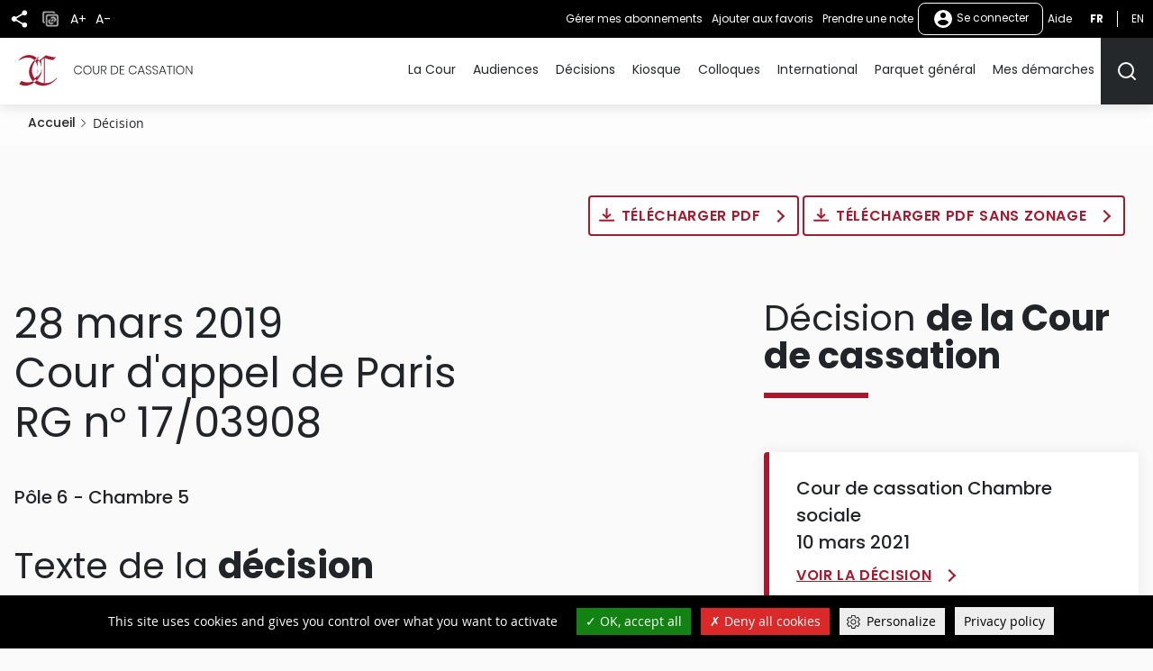

--- FILE ---
content_type: text/html; charset=UTF-8
request_url: https://www.courdecassation.fr/decision/5fdb38a4f761f50f2e17d35b
body_size: 21308
content:
<!DOCTYPE html>
<html lang="fr" dir="ltr" prefix="og: https://ogp.me/ns#">
  <head>
    <meta charset="utf-8" />
<script src="https://files.queue-fair.net/queue-fair-adapter.js" data-queue-fair-client="judilibre2023"></script>
<script>var _paq = _paq || [];(function(){var u=(("https:" == document.location.protocol) ? "https://stat.courdecassation.fr/" : "http://stat.courdecassation.fr/");_paq.push(["setSiteId", "1"]);_paq.push(["setTrackerUrl", u+"matomo.php"]);_paq.push(["setDoNotTrack", 1]);_paq.push(["setCookieDomain", ".www.courdecassation.fr"]);if (!window.matomo_search_results_active) {_paq.push(["trackPageView"]);}_paq.push(["setIgnoreClasses", ["no-tracking","colorbox"]]);_paq.push(["enableLinkTracking"]);var d=document,g=d.createElement("script"),s=d.getElementsByTagName("script")[0];g.type="text/javascript";g.defer=true;g.async=true;g.src=u+"matomo.js";s.parentNode.insertBefore(g,s);})();</script>
<link rel="canonical" href="http://www.courdecassation.fr/decision/5fdb38a4f761f50f2e17d35b" />
<meta name="MobileOptimized" content="width" />
<meta name="HandheldFriendly" content="true" />
<meta name="viewport" content="width=device-width, initial-scale=1.0" />
<link rel="icon" href="/themes/custom/ccass/favicon.ico" type="image/vnd.microsoft.icon" />

    <title>Décision Cour d&#039;appel de Paris : RG n°17/03908 | Cour de cassation</title>
    <link rel="stylesheet" media="all" href="/libraries/slick/slick/slick.css?t82p96" />
<link rel="stylesheet" media="all" href="/core/themes/stable9/css/system/components/ajax-progress.module.css?t82p96" />
<link rel="stylesheet" media="all" href="/core/themes/stable9/css/system/components/align.module.css?t82p96" />
<link rel="stylesheet" media="all" href="/core/themes/stable9/css/system/components/autocomplete-loading.module.css?t82p96" />
<link rel="stylesheet" media="all" href="/core/themes/stable9/css/system/components/fieldgroup.module.css?t82p96" />
<link rel="stylesheet" media="all" href="/core/themes/stable9/css/system/components/container-inline.module.css?t82p96" />
<link rel="stylesheet" media="all" href="/core/themes/stable9/css/system/components/clearfix.module.css?t82p96" />
<link rel="stylesheet" media="all" href="/core/themes/stable9/css/system/components/details.module.css?t82p96" />
<link rel="stylesheet" media="all" href="/core/themes/stable9/css/system/components/hidden.module.css?t82p96" />
<link rel="stylesheet" media="all" href="/core/themes/stable9/css/system/components/item-list.module.css?t82p96" />
<link rel="stylesheet" media="all" href="/core/themes/stable9/css/system/components/js.module.css?t82p96" />
<link rel="stylesheet" media="all" href="/core/themes/stable9/css/system/components/nowrap.module.css?t82p96" />
<link rel="stylesheet" media="all" href="/core/themes/stable9/css/system/components/position-container.module.css?t82p96" />
<link rel="stylesheet" media="all" href="/core/themes/stable9/css/system/components/progress.module.css?t82p96" />
<link rel="stylesheet" media="all" href="/core/themes/stable9/css/system/components/reset-appearance.module.css?t82p96" />
<link rel="stylesheet" media="all" href="/core/themes/stable9/css/system/components/resize.module.css?t82p96" />
<link rel="stylesheet" media="all" href="/core/themes/stable9/css/system/components/sticky-header.module.css?t82p96" />
<link rel="stylesheet" media="all" href="/core/themes/stable9/css/system/components/system-status-counter.css?t82p96" />
<link rel="stylesheet" media="all" href="/core/themes/stable9/css/system/components/system-status-report-counters.css?t82p96" />
<link rel="stylesheet" media="all" href="/core/themes/stable9/css/system/components/system-status-report-general-info.css?t82p96" />
<link rel="stylesheet" media="all" href="/core/themes/stable9/css/system/components/tabledrag.module.css?t82p96" />
<link rel="stylesheet" media="all" href="/core/themes/stable9/css/system/components/tablesort.module.css?t82p96" />
<link rel="stylesheet" media="all" href="/core/themes/stable9/css/system/components/tree-child.module.css?t82p96" />
<link rel="stylesheet" media="all" href="/libraries/tarteaucitron/css/tarteaucitron.css?t82p96" />
<link rel="stylesheet" media="all" href="/modules/custom/ds_tarteaucitron/css/ds_tarteaucitron.css?t82p96" />
<link rel="stylesheet" media="all" href="/libraries/shariff/shariff.min.css?t82p96" />
<link rel="stylesheet" media="all" href="//cdnjs.cloudflare.com/ajax/libs/font-awesome/6.6.0/css/all.min.css" />
<link rel="stylesheet" media="all" href="/modules/contrib/social_media_links/css/social_media_links.theme.css?t82p96" />
<link rel="stylesheet" media="all" href="/modules/contrib/extlink/extlink.css?t82p96" />
<link rel="stylesheet" media="all" href="/themes/custom/ccass/css/knacss.css?t82p96" />
<link rel="stylesheet" media="all" href="/themes/custom/ccass/css/base.css?t82p96" />
<link rel="stylesheet" media="all" href="/themes/custom/ccass/css/layout.css?t82p96" />
<link rel="stylesheet" media="all" href="/themes/custom/ccass/css/components.css?t82p96" />
<link rel="stylesheet" media="all" href="/themes/custom/ccass/css/theme.css?t82p96" />
<link rel="stylesheet" media="print" href="/themes/custom/ccass/css/print.css?t82p96" />

    <script type="application/json" data-drupal-selector="drupal-settings-json">{"path":{"baseUrl":"\/","pathPrefix":"","currentPath":"decision\/5fdb38a4f761f50f2e17d35b","currentPathIsAdmin":false,"isFront":false,"currentLanguage":"fr"},"pluralDelimiter":"\u0003","suppressDeprecationErrors":true,"ajaxPageState":{"libraries":"[base64]","theme":"ccass","theme_token":null},"ajaxTrustedUrl":{"form_action_p_pvdeGsVG5zNF_XLGPTvYSKCf43t8qZYSwcfZl2uzM":true},"ds_tarteaucitron":{"custom_text":["alertSmall::Gestion des cookies"],"readmoreLink":"a-propos","privacyUrl":"politique-de-confidentialite ","job_list":["video_embed_dailymotion","video_embed_youtube","video_embed_vimeo","twitterwidgetsapi","url_embed_extender"]},"matomo":{"disableCookies":false,"trackMailto":true},"data":{"extlink":{"extTarget":true,"extTargetNoOverride":false,"extNofollow":false,"extNoreferrer":true,"extFollowNoOverride":false,"extClass":"ext","extLabel":"(le lien est externe)","extImgClass":true,"extSubdomains":false,"extExclude":"","extInclude":"","extCssExclude":"","extCssExplicit":"","extAlert":false,"extAlertText":"Ce lien vous dirige vers un site externe. Nous ne sommes pas responsables de son contenu.","mailtoClass":"mailto","mailtoLabel":"Le lien envoie un e-mail","extUseFontAwesome":false,"extIconPlacement":"append","extFaLinkClasses":"fa fa-external-link","extFaMailtoClasses":"fa fa-envelope-o","whitelistedDomains":[]}},"currentUserAccountName":"","activeTheme":"ccass","currentUser":"Anonyme","ds_ckeditor5":{"iconList":{"":"Aucune"},"colors":[]},"user":{"uid":0,"permissionsHash":"897994aeb7d30d4a2ea555c13a0a3a4387a4bffd3997f39c1f48357108297030"}}</script>
<script src="/core/assets/vendor/jquery/jquery.min.js?v=3.7.1"></script>
<script src="/core/assets/vendor/once/once.min.js?v=1.0.1"></script>
<script src="/files/languages/fr_QSCc3cn1MLSPTAUScBCSa0X3Kn4LPpknJBD_FjzQyO4.js?t82p96"></script>
<script src="/core/misc/drupalSettingsLoader.js?v=10.2.3"></script>
<script src="/core/misc/drupal.js?v=10.2.3"></script>
<script src="/core/misc/drupal.init.js?v=10.2.3"></script>
<script src="/modules/custom/ds_tarteaucitron/js/load.js?t82p96"></script>
<script src="/libraries/tarteaucitron/tarteaucitron.js?t82p96"></script>
<script src="/modules/custom/ds_tarteaucitron/js/ds_tarteaucitron.js?t82p96"></script>
<script src="/modules/custom/espace_personnel/js/quickActions.js?t82p96"></script>

  </head>
  <body class="page-decision-5fdb38a4f761f50f2e17d35b section-decision path-decision">
        <nav role="navigation" aria-label="Liens d'accès rapide" id="skip-links" class="focusable">
      <ul>
        <li>
          <a href="#main-content" class="visually-hidden focusable skip-link">
            Aller au contenu principal
          </a>
        </li>
      </ul>
    </nav>
    
      <div class="dialog-off-canvas-main-canvas" data-off-canvas-main-canvas>
    <div class="page" id="HautDePage">
  


<header role="banner">
      
  <div class="region region-header layout">
    <div id="block-ccass-branding" class="block block-system-branding-block">
	
		
	            <p class="site-name">
          <a href="/" rel="home" title="Cour de cassation (retour à l'accueil)">
                            <img src="/themes/custom/ccass/logo.svg" alt="" />
                          <span class="offset">Cour de cassation</span>
              </a>
          </p>
        
</div>

  </div>

    <div class="mobile-fixed-bottom flex justify-between">
          
  <div class="region region-header-top flex align-items-center">
    <button aria-labelledby="shareButtonTitle" class="share-button" type="button" title="Partager" aria-expanded="false" aria-controls="block-shariffsharebuttons">
      <svg xmlns="http://www.w3.org/2000/svg" viewbox="0 0 24 24">
        <title id="shareButtonTitle">Partager</title>
        <path fill="#25282a" d="M18 16.08a2.912 2.912 0 00-1.96.77L8.91 12.7A3.274 3.274 0 009 12a3.274 3.274 0 00-.09-.7l7.05-4.11A2.993 2.993 0 1015 5a3.274 3.274 0 00.09.7L8.04 9.81a3 3 0 100 4.38l7.12 4.16a2.821 2.821 0 00-.08.65A2.92 2.92 0 1018 16.08z"/>
      </svg>
    </button>
        <div id="block-shariffsharebuttons" class="block block-shariff-block">
	
		
			<div class="shariff"   data-services="[&quot;twitter&quot;,&quot;facebook&quot;,&quot;linkedin&quot;,&quot;mail&quot;]" data-theme="colored" data-css="min" data-button-style="icon" data-orientation="horizontal" data-mail-url="mailto:" data-info-display="self" data-lang="fr">
    
        
</div>

	</div>

    <button class="copy-button" type="button" title="Copier">
      <img src="/themes/custom/ccass/images/icone_copie.png" alt="Icône copier"/>
    </button>
    <button aria-labelledby="accountMenuTitle" class="account-menu-button" type="button" aria-expanded="false" aria-controls="menu-user-mobile">
      <svg xmlns="http://www.w3.org/2000/svg" viewbox="0 0 24 24" aria-labelledby="accountMenuTitle" class="account-mobile-icon">
        <title id="accountMenuTitle">User menu</title>
        <path fill="#fff" d="M12 2a10 10 0 1010 10A10 10 0 0012 2zm0 3a3 3 0 11-3 3 3 3 0 013-3zm0 14.2a7.2 7.2 0 01-6-3.22c.03-1.99 4-3.08 6-3.08s5.97 1.09 6 3.08a7.2 7.2 0 01-6 3.22z"/>
      </svg>
    </button>
    <div class="blackbar-content" id="menu-user-mobile">
      <div id="block-boutonsredimensionnement" class="block--block-content--basic block block-block-content3a457dca-71c5-4bb7-89b1-0909a99b2e1c">
	
		
			

            <div class="field field--name-body field--type-text-with-summary field--label-hidden"><ul>
	<li><button type="button" id="plustext" title="Agrandir le texte">A+</button></li>
	<li><button type="button" id="minustext" title="Réduire le texte">A-</button></li>
</ul>
</div>
      
	</div>
<div id="block-actionsutilisateursblackbar" class="block--block-content--basic block block-block-content6ca505d5-89b5-429e-bcf2-4c23cf7dbef5">
	
		
			

            <div class="field field--name-body field--type-text-with-summary field--label-hidden"><ul class="quick-actions">
	<li><a href="/user#block-mesalertes" role="button" title="Gérer mes abonnements">Gérer mes abonnements</a></li>
</ul>
</div>
      
	</div>

<div aria-label="Menu non connecté"  id="block-menunonconnecte" class="block block-menu navigation menu--menu-non-connecte">
    
        
              <ul class="menu">
                            <li class="menu-item menu-item--level-0">
          <a href="/user/login" class="usermenu-button">
            <svg xmlns="http://www.w3.org/2000/svg" width="24" height="24" viewBox="0 0 24 24" aria-hidden="true" class="usermenubutton-icon">
              <path fill="none" d="M0 0h24v24H0z"/>
              <path fill="#fff" d="M12 2a10 10 0 1 0 10 10A10 10 0 0 0 12 2zm0 3a3 3 0 1 1-3 3 3 3 0 0 1 3-3zm0 14.2a7.2 7.2 0 0 1-6-3.22c.03-1.99 4-3.08 6-3.08s5.97 1.09 6 3.08a7.2 7.2 0 0 1-6 3.22z"/>
            </svg>
            Se connecter
          </a>
                                </li>
        </ul>
  



  </div>
<div id="block-lienaide" class="block--block-content--basic block block-block-contentba117b13-ec30-453b-94c3-2e99925ee111">
	
		
			

            <div class="field field--name-body field--type-text-with-summary field--label-hidden"><p><a href="/tutoriels">Aide</a></p></div>
      
	</div>
<div class="language-switcher-language-url text-uppercase" id="block-selecteurdelangue">
  
    
      <ul class="links"><li hreflang="fr" data-drupal-link-system-path="decision/5fdb38a4f761f50f2e17d35b" class="is-active"><a href="/decision/5fdb38a4f761f50f2e17d35b" title="Français - Version actuelle du site" class="language-link is-active" hreflang="fr" data-drupal-link-system-path="decision/5fdb38a4f761f50f2e17d35b">fr</a></li><li hreflang="en" data-drupal-link-system-path="decision/5fdb38a4f761f50f2e17d35b"><a href="/en/decision/5fdb38a4f761f50f2e17d35b" title="English" class="language-link" hreflang="en" data-drupal-link-system-path="decision/5fdb38a4f761f50f2e17d35b">en</a></li></ul>
  </div>

    </div>
  </div>

    
          

  <div class="region region-navigation flex align-items-center">
    <div id="large_search_input" class="search-bar-header">
      <form action="/recherche" method="get" class="search-bar-header--form form-full">
        <label for="menu-search-bar" class="visually-hidden">Rechercher</label>
        <input id="menu-search-bar" type="text" placeholder="Rechercher" name="search_api_fulltext" class="">
        <input id="large_search_input--loupe" type="submit" class="btn--search" value="lancer la recherche">
        <button id="large_search_input--croix" class="btn--cross" type="button">
          <img src="/themes/custom/ccass/images/croix-rouge.png" alt="Fermer la recherche">
        </button>
      </form>
    </div>
    <button aria-controls="block-ccass-main-menu" aria-expanded="true" aria-label="Menu" class="nav-button nav-button--portail item-last" role="button" type="button">
      <span class="button-text visually-hidden">Menu</span>
      <span class="top-bar"></span>
      <span class="middle-bar"></span>
      <span class="bottom-bar"></span>
    </button>
    <div id="block-lienverslesactualitesbarredenavigationmobile" class="block--block-content--basic block block-block-contentbf0391ac-ca00-4290-b335-c09ffc324f09">
	
		
			

            <div class="field field--name-body field--type-text-with-summary field--label-hidden"><p><a href="/toutes-les-actualites"><img alt="Toutes les actualités" src="/themes/custom/ccass/images/actualites.png"></a></p></div>
      
	</div>
<div id="block-lienverslagendabarredenavigationmobile" class="block--block-content--basic block block-block-content2146a0fb-312e-4025-b6dc-fb5230bcf2a3">
	
		
			

            <div class="field field--name-body field--type-text-with-summary field--label-hidden"><p><a href="/agenda-evenementiel"><img alt="Agenda" src="/themes/custom/ccass/images/agenda.png"></a></p></div>
      
	</div>
<div id="block-boutonrechercherheader" class="block--block-content--basic block block-block-content42569d6a-ad3e-469e-a46f-d0f99ca82723">
	
		
			

            <div class="field field--name-body field--type-text-with-summary field--label-hidden"><p><button aria-controls="large_search_input" aria-label="Rechercher" title="Rechercher" type="button"><svg aria-hidden="true" height="24" id="icon_search" width="24"><defs>
<style type="text/css">.cls-1{fill:none;stroke:#25282a;stroke-linecap:round;stroke-linejoin:round;stroke-width:2px}
</style>
</defs><path class="cls-1" d="M11 19a8 8 0 10-8-8 8 8 0 008 8z" id="Tracé_499" /><path class="cls-1" d="M21 21l-4.35-4.35" id="Tracé_500" /></svg><span class="sr-only">Rechercher</span></button></p>
</div>
      
	</div>
<div id="block-boutonrechercherheadermobile" class="block--block-content--basic block block-block-content9ce352ed-2d13-4e48-90fa-0630794107be">
	
		
			

            <div class="field field--name-body field--type-text-with-summary field--label-hidden"><p><a href="/recherche-judilibre"><img alt="Rechercher" src="/themes/custom/ccass/images/search.png"></a></p></div>
      
	</div>

<nav role="navigation" aria-label="Menu principal"  id="block-ccass-main-menu" class="block block-menu navigation menu--main">
    
        
        
    <ul data-region="navigation" class="menu menu--level-0">
      
                      <li class="menu-item menu-item--expanded menu-item--level-0">
          <a href="/la-cour-de-cassation" data-drupal-link-system-path="node/3059">La Cour</a>
                                
        
              <button class="menu--sub-level" type="button" aria-controls="sous-menu-253" aria-expanded="false">
      <span class="visually-hidden">Afficher le niveau suivant</span>
      <span class="chevron chevron--right"></span>
    </button>

    <div class="menu_link_content menu-link-contentmain view-mode-default menu-dropdown menu-dropdown-0 menu-type-default" id="sous-menu-253">
            <button class="menu--back-level" type="button" aria-controls="sous-menu-253" aria-expanded="false">
        <span class="chevron chevron--left"></span>
                  Retour au menu
              </button>
      <p class="item-parent-name">
        La Cour
      </p>
        
  <ul class="menu menu-level-1">
            

      <li class="menu-item menu-item--expanded">
        <h2>          <a href="/la-cour" data-drupal-link-system-path="node/34">Présentation</a>
        </h2>                          
        
              <button class="menu--sub-level" type="button" aria-controls="sous-menu-126" aria-expanded="false">
      <span class="visually-hidden">Afficher le niveau suivant</span>
      <span class="chevron chevron--right"></span>
    </button>

    <div class="menu_link_content menu-link-contentmain view-mode-default menu-dropdown menu-dropdown-1 menu-type-default" id="sous-menu-126">
            <button class="menu--back-level" type="button" aria-controls="sous-menu-126" aria-expanded="false">
        <span class="chevron chevron--left"></span>
                  La Cour
              </button>
      <p class="item-parent-name">
        Présentation
      </p>
        
  <ul class="menu menu-level-2">
            

      <li class="menu-item">
                  <a href="/la-cour/les-missions-de-la-cour-de-cassation" data-drupal-link-system-path="node/2348">Missions</a>
                                  
        
        
    


              </li>
                

      <li class="menu-item">
                  <a href="/la-cour/lorganisation-de-la-cour-de-cassation" data-drupal-link-system-path="node/2521">Organisation</a>
                                  
        
        
    


              </li>
                

      <li class="menu-item">
                  <a href="/la-cour/les-procedures-devant-la-cour-de-cassation" data-drupal-link-system-path="node/2876">Procédures</a>
                                  
        
        
    


              </li>
                

      <li class="menu-item">
                  <a href="/la-cour/lexique" data-drupal-link-system-path="node/2452">Lexique</a>
                                  
        
        
    


              </li>
        </ul>



    
    </div>
  


              </li>
                

      <li class="menu-item menu-item--expanded">
        <h2>          <a href="/la-cour-de-cassation/reperes" data-drupal-link-system-path="node/2926">Repères</a>
        </h2>                          
        
              <button class="menu--sub-level" type="button" aria-controls="sous-menu-177" aria-expanded="false">
      <span class="visually-hidden">Afficher le niveau suivant</span>
      <span class="chevron chevron--right"></span>
    </button>

    <div class="menu_link_content menu-link-contentmain view-mode-default menu-dropdown menu-dropdown-1 menu-type-default" id="sous-menu-177">
            <button class="menu--back-level" type="button" aria-controls="sous-menu-177" aria-expanded="false">
        <span class="chevron chevron--left"></span>
                  La Cour
              </button>
      <p class="item-parent-name">
        Repères
      </p>
        
  <ul class="menu menu-level-2">
            

      <li class="menu-item">
                  <a href="/la-cour-de-cassation/reperes/audience-solennelle-de-debut-dannee-judiciaire-2026" data-drupal-link-system-path="node/2918">Rentrée 2026</a>
                                  
        
        
    


              </li>
                

      <li class="menu-item">
                  <a href="/toutes-les-actualites/2025/07/15/bilan-de-lannee-2024" data-drupal-link-system-path="node/142360">Bilan 2024</a>
                                  
        
        
    


              </li>
                

      <li class="menu-item">
                  <a href="/la-cour-de-cassation/reperes/les-membres-de-la-cour-de-cassation-0" data-drupal-link-system-path="node/10938">Membres</a>
                                  
        
        
    


              </li>
                

      <li class="menu-item menu-item--collapsed">
                  <a href="/la-cour-de-cassation/reperes/deontologie-et-discipline" data-drupal-link-system-path="node/2211">Déontologie &amp; discipline</a>
                                  
        
        
    


              </li>
        </ul>



    
    </div>
  


              </li>
                

      <li class="menu-item menu-item--expanded">
        <h2>          <a href="/actualites" data-drupal-link-system-path="node/2934">Actualités</a>
        </h2>                          
        
              <button class="menu--sub-level" type="button" aria-controls="sous-menu-182" aria-expanded="false">
      <span class="visually-hidden">Afficher le niveau suivant</span>
      <span class="chevron chevron--right"></span>
    </button>

    <div class="menu_link_content menu-link-contentmain view-mode-default menu-dropdown menu-dropdown-1 menu-type-default" id="sous-menu-182">
            <button class="menu--back-level" type="button" aria-controls="sous-menu-182" aria-expanded="false">
        <span class="chevron chevron--left"></span>
                  La Cour
              </button>
      <p class="item-parent-name">
        Actualités
      </p>
        
  <ul class="menu menu-level-2">
            

      <li class="menu-item">
                  <a href="/toutes-les-actualites" data-drupal-link-system-path="toutes-les-actualites">Fil d&#039;actualité</a>
                                  
        
        
    


              </li>
                

      <li class="menu-item">
                  <a href="/toutes-les-actualites?date_du=&amp;date_au=&amp;thematique%5B0%5D=1363&amp;items_per_page=10&amp;sort_bef_combine=created_DESC" data-drupal-link-query="{&quot;date_au&quot;:&quot;&quot;,&quot;date_du&quot;:&quot;&quot;,&quot;items_per_page&quot;:&quot;10&quot;,&quot;sort_bef_combine&quot;:&quot;created_DESC&quot;,&quot;thematique&quot;:[&quot;1363&quot;]}" data-drupal-link-system-path="toutes-les-actualites">Communiqués</a>
                                  
        
        
    


              </li>
                

      <li class="menu-item">
                  <a href="/agenda-evenementiel" data-drupal-link-system-path="agenda-evenementiel">Agenda</a>
                                  
        
        
    


              </li>
                

      <li class="menu-item">
                  <a href="/actualites/discours-et-entretiens-presse" data-drupal-link-system-path="node/2976">Discours &amp; interviews</a>
                                  
        
        
    


              </li>
        </ul>



    
    </div>
  


              </li>
                

      <li class="menu-item menu-item--expanded">
        <h2>          <a href="/demain" data-drupal-link-system-path="node/2925">Demain</a>
        </h2>                          
        
              <button class="menu--sub-level" type="button" aria-controls="sous-menu-176" aria-expanded="false">
      <span class="visually-hidden">Afficher le niveau suivant</span>
      <span class="chevron chevron--right"></span>
    </button>

    <div class="menu_link_content menu-link-contentmain view-mode-default menu-dropdown menu-dropdown-1 menu-type-default" id="sous-menu-176">
            <button class="menu--back-level" type="button" aria-controls="sous-menu-176" aria-expanded="false">
        <span class="chevron chevron--left"></span>
                  La Cour
              </button>
      <p class="item-parent-name">
        Demain
      </p>
        
  <ul class="menu menu-level-2">
            

      <li class="menu-item">
                  <a href="/la-cour-de-cassation/demain/cour-de-cassation-2030" data-drupal-link-system-path="node/1338">2030</a>
                                  
        
        
    


              </li>
                

      <li class="menu-item">
                  <a href="/demain/travaux-de-reforme" data-drupal-link-system-path="node/118">Réformes</a>
                                  
        
        
    


              </li>
                

      <li class="menu-item">
                  <a href="/la-cour-de-cassation/demain/observatoire-des-litiges-judiciaires" data-drupal-link-system-path="node/18432">OLJ</a>
                                  
        
        
    


              </li>
                

      <li class="menu-item menu-item--collapsed">
                  <a href="/la-cour-de-cassation/demain/lopen-data-des-decisions-judiciaires" data-drupal-link-system-path="node/1937">Open data</a>
                                  
        
        
    


              </li>
        </ul>



    
    </div>
  


              </li>
                

      <li class="menu-item menu-item--expanded">
        <h2>          <a href="/ensemble" data-drupal-link-system-path="node/2922">Ensemble</a>
        </h2>                          
        
              <button class="menu--sub-level" type="button" aria-controls="sous-menu-173" aria-expanded="false">
      <span class="visually-hidden">Afficher le niveau suivant</span>
      <span class="chevron chevron--right"></span>
    </button>

    <div class="menu_link_content menu-link-contentmain view-mode-default menu-dropdown menu-dropdown-1 menu-type-default" id="sous-menu-173">
            <button class="menu--back-level" type="button" aria-controls="sous-menu-173" aria-expanded="false">
        <span class="chevron chevron--left"></span>
                  La Cour
              </button>
      <p class="item-parent-name">
        Ensemble
      </p>
        
  <ul class="menu menu-level-2">
            

      <li class="menu-item">
                  <a href="/toutes-les-actualites?date_du=&amp;date_au=&amp;thematique%5B0%5D=1368&amp;items_per_page=10&amp;sort_bef_combine=created_DESC" data-drupal-link-query="{&quot;date_au&quot;:&quot;&quot;,&quot;date_du&quot;:&quot;&quot;,&quot;items_per_page&quot;:&quot;10&quot;,&quot;sort_bef_combine&quot;:&quot;created_DESC&quot;,&quot;thematique&quot;:[&quot;1368&quot;]}" data-drupal-link-system-path="toutes-les-actualites">Juridictions</a>
                                  
        
        
    


              </li>
                

      <li class="menu-item">
                  <a href="/la-cour-de-cassation/reperes/deontologie-et-discipline/conseil-consultatif-conjoint-de-deontologie" data-drupal-link-system-path="node/2215">Magistrats &amp; avocats</a>
                                  
        
        
    


              </li>
                

      <li class="menu-item">
                  <a href="/la-cour-de-cassation/ensemble/relations-institutionnelles" data-drupal-link-system-path="node/2923">Institutions</a>
                                  
        
        
    


              </li>
                

      <li class="menu-item">
                  <a href="/la-cour/relations-enm-universite" data-drupal-link-system-path="node/46">Écoles &amp; universités</a>
                                  
        
        
    


              </li>
        </ul>



    
    </div>
  


              </li>
                

      <li class="menu-item menu-item--expanded">
        <h2>          <a href="/culture" data-drupal-link-system-path="node/2928">Culture</a>
        </h2>                          
        
              <button class="menu--sub-level" type="button" aria-controls="sous-menu-179" aria-expanded="false">
      <span class="visually-hidden">Afficher le niveau suivant</span>
      <span class="chevron chevron--right"></span>
    </button>

    <div class="menu_link_content menu-link-contentmain view-mode-default menu-dropdown menu-dropdown-1 menu-type-default" id="sous-menu-179">
            <button class="menu--back-level" type="button" aria-controls="sous-menu-179" aria-expanded="false">
        <span class="chevron chevron--left"></span>
                  La Cour
              </button>
      <p class="item-parent-name">
        Culture
      </p>
        
  <ul class="menu menu-level-2">
            

      <li class="menu-item menu-item--collapsed">
                  <a href="/la-cour-de-cassation/culture/actualites-culturelles" data-drupal-link-system-path="node/24026">Actualités</a>
                                  
        
        
    


              </li>
                

      <li class="menu-item">
                  <a href="/la-cour-de-cassation/culture/visite-virtuelle-de-la-cour-de-cassation" data-drupal-link-system-path="node/3172">Suivez le guide</a>
                                  
        
        
    


              </li>
                

      <li class="menu-item">
                  <a href="/la-cour-de-cassation/culture/bibliotheque" data-drupal-link-system-path="node/2935">Bibliothèque</a>
                                  
        
        
    


              </li>
        </ul>



    
    </div>
  


              </li>
        </ul>



    
    </div>
  


                  </li>
                      <li class="menu-item menu-item--expanded menu-item--level-0">
          <a href="/audiences-de-la-cour-de-cassation" data-drupal-link-system-path="node/15308">Audiences</a>
                                
        
              <button class="menu--sub-level" type="button" aria-controls="sous-menu-324" aria-expanded="false">
      <span class="visually-hidden">Afficher le niveau suivant</span>
      <span class="chevron chevron--right"></span>
    </button>

    <div class="menu_link_content menu-link-contentmain view-mode-default menu-dropdown menu-dropdown-0 menu-type-default" id="sous-menu-324">
            <button class="menu--back-level" type="button" aria-controls="sous-menu-324" aria-expanded="false">
        <span class="chevron chevron--left"></span>
                  Retour au menu
              </button>
      <p class="item-parent-name">
        Audiences
      </p>
        
  <ul class="menu menu-level-1">
            

      <li class="menu-item">
        <h2>          <a href="/agenda-des-audiences" data-drupal-link-system-path="agenda-des-audiences">Agenda</a>
        </h2>                          
        
        
    


              </li>
                

      <li class="menu-item">
        <h2>          <a href="/toutes-les-actualites?date_du=&amp;date_au=&amp;thematique%5B0%5D=1363&amp;items_per_page=10&amp;sort_bef_combine=created_DESC" data-drupal-link-query="{&quot;date_au&quot;:&quot;&quot;,&quot;date_du&quot;:&quot;&quot;,&quot;items_per_page&quot;:&quot;10&quot;,&quot;sort_bef_combine&quot;:&quot;created_DESC&quot;,&quot;thematique&quot;:[&quot;1363&quot;]}" data-drupal-link-system-path="toutes-les-actualites">Communiqués</a>
        </h2>                          
        
        
    


              </li>
                

      <li class="menu-item">
        <h2>          <a href="/audiences-de-la-cour-de-cassation/audiences-filmees" data-drupal-link-system-path="node/15307">Audiences filmées</a>
        </h2>                          
        
        
    


              </li>
        </ul>



    
    </div>
  


                  </li>
                      <li class="menu-item menu-item--expanded menu-item--level-0">
          <a href="/acces-rapide-judilibre" data-drupal-link-system-path="acces-rapide-judilibre">Décisions</a>
                                
        
              <button class="menu--sub-level" type="button" aria-controls="sous-menu-56" aria-expanded="false">
      <span class="visually-hidden">Afficher le niveau suivant</span>
      <span class="chevron chevron--right"></span>
    </button>

    <div class="menu_link_content menu-link-contentmain view-mode-default menu-dropdown menu-dropdown-0 menu-type-default" id="sous-menu-56">
            <button class="menu--back-level" type="button" aria-controls="sous-menu-56" aria-expanded="false">
        <span class="chevron chevron--left"></span>
                  Retour au menu
              </button>
      <p class="item-parent-name">
        Décisions
      </p>
        
  <ul class="menu menu-level-1">
            

      <li class="menu-item menu-item--expanded">
        <h2>          <a href="/acces-rapide-judilibre" data-drupal-link-system-path="acces-rapide-judilibre">Recherche</a>
        </h2>                          
        
              <button class="menu--sub-level" type="button" aria-controls="sous-menu-90" aria-expanded="false">
      <span class="visually-hidden">Afficher le niveau suivant</span>
      <span class="chevron chevron--right"></span>
    </button>

    <div class="menu_link_content menu-link-contentmain view-mode-default menu-dropdown menu-dropdown-1 menu-type-default" id="sous-menu-90">
            <button class="menu--back-level" type="button" aria-controls="sous-menu-90" aria-expanded="false">
        <span class="chevron chevron--left"></span>
                  Décisions
              </button>
      <p class="item-parent-name">
        Recherche
      </p>
        
  <ul class="menu menu-level-2">
            

      <li class="menu-item">
                  <a href="/acces-rapide-judilibre/open-data-et-api" data-drupal-link-system-path="node/3207">Open data et API</a>
                                  
        
        
    


              </li>
        </ul>



    
    </div>
  


              </li>
                

      <li class="menu-item menu-item--expanded">
        <h2>          <a href="/toutes-les-actualites?date_du=&amp;date_au=&amp;thematique%5B0%5D=1363&amp;items_per_page=10&amp;sort_bef_combine=created_DESC" data-drupal-link-query="{&quot;date_au&quot;:&quot;&quot;,&quot;date_du&quot;:&quot;&quot;,&quot;items_per_page&quot;:&quot;10&quot;,&quot;sort_bef_combine&quot;:&quot;created_DESC&quot;,&quot;thematique&quot;:[&quot;1363&quot;]}" data-drupal-link-system-path="toutes-les-actualites">Communiqués</a>
        </h2>                          
        
              <button class="menu--sub-level" type="button" aria-controls="sous-menu-212" aria-expanded="false">
      <span class="visually-hidden">Afficher le niveau suivant</span>
      <span class="chevron chevron--right"></span>
    </button>

    <div class="menu_link_content menu-link-contentmain view-mode-default menu-dropdown menu-dropdown-1 menu-type-default" id="sous-menu-212">
            <button class="menu--back-level" type="button" aria-controls="sous-menu-212" aria-expanded="false">
        <span class="chevron chevron--left"></span>
                  Décisions
              </button>
      <p class="item-parent-name">
        Communiqués
      </p>
        
  <ul class="menu menu-level-2">
            

      <li class="menu-item">
                  <a href="/toutes-les-actualites/comprendre-une-decision-de-la-cour" data-drupal-link-system-path="node/298">Comprendre</a>
                                  
        
        
    


              </li>
        </ul>



    
    </div>
  


              </li>
                

      <li class="menu-item">
        <h2>          <a href="/acces-rapide-judilibre/ordonnances-1009-1" data-drupal-link-system-path="node/3404">Ordonnances 1009-1</a>
        </h2>                          
        
        
    


              </li>
                

      <li class="menu-item">
        <h2>          <a href="/acces-rapide-judilibre/questions-en-cours" data-drupal-link-system-path="node/3208">Questions en cours</a>
        </h2>                          
        
        
    


              </li>
                

      <li class="menu-item">
        <h2>          <a href="/acces-rapide-judilibre/autres-juridictions" data-drupal-link-system-path="node/3353">Autres juridictions</a>
        </h2>                          
        
        
    


              </li>
                

      <li class="menu-item">
        <h2>          <a href="/toutes-les-actualites?date_du=&amp;date_au=&amp;thematique%5B0%5D=1676&amp;items_per_page=10&amp;sort_bef_combine=created_DESC" data-drupal-link-query="{&quot;date_au&quot;:&quot;&quot;,&quot;date_du&quot;:&quot;&quot;,&quot;items_per_page&quot;:&quot;10&quot;,&quot;sort_bef_combine&quot;:&quot;created_DESC&quot;,&quot;thematique&quot;:[&quot;1676&quot;]}" data-drupal-link-system-path="toutes-les-actualites">Translated rulings</a>
        </h2>                          
        
        
    


              </li>
        </ul>



    
    </div>
  


                  </li>
                      <li class="menu-item menu-item--expanded menu-item--level-0">
          <a href="/kiosque" data-drupal-link-system-path="node/140723">Kiosque</a>
                                
        
              <button class="menu--sub-level" type="button" aria-controls="sous-menu-187" aria-expanded="false">
      <span class="visually-hidden">Afficher le niveau suivant</span>
      <span class="chevron chevron--right"></span>
    </button>

    <div class="menu_link_content menu-link-contentmain view-mode-default menu-dropdown menu-dropdown-0 menu-type-default" id="sous-menu-187">
            <button class="menu--back-level" type="button" aria-controls="sous-menu-187" aria-expanded="false">
        <span class="chevron chevron--left"></span>
                  Retour au menu
              </button>
      <p class="item-parent-name">
        Kiosque
      </p>
        
  <ul class="menu menu-level-1">
            

      <li class="menu-item">
        <h2>          <a href="/publications?date_du=&amp;date_au=&amp;field_type%5B0%5D=14&amp;items_per_page=10&amp;sort_bef_combine=created_DESC" data-drupal-link-query="{&quot;date_au&quot;:&quot;&quot;,&quot;date_du&quot;:&quot;&quot;,&quot;field_type&quot;:[&quot;14&quot;],&quot;items_per_page&quot;:&quot;10&quot;,&quot;sort_bef_combine&quot;:&quot;created_DESC&quot;}" data-drupal-link-system-path="publications">Rapport annuel</a>
        </h2>                          
        
        
    


              </li>
                

      <li class="menu-item">
        <h2>          <a href="/kiosque/bulletins-des-arrets-des-chambres-civiles-et-de-la-chambre-criminelle" data-drupal-link-system-path="node/2940">Bulletins</a>
        </h2>                          
        
        
    


              </li>
                

      <li class="menu-item">
        <h2>          <a href="/kiosque/les-lettres" data-drupal-link-system-path="node/2941">Lettres</a>
        </h2>                          
        
        
    


              </li>
                

      <li class="menu-item">
        <h2>          <a href="/publications?date_du=&amp;date_au=&amp;field_type%5B0%5D=35&amp;items_per_page=10&amp;sort_bef_combine=created_DESC" data-drupal-link-query="{&quot;date_au&quot;:&quot;&quot;,&quot;date_du&quot;:&quot;&quot;,&quot;field_type&quot;:[&quot;35&quot;],&quot;items_per_page&quot;:&quot;10&quot;,&quot;sort_bef_combine&quot;:&quot;created_DESC&quot;}" data-drupal-link-system-path="publications">Panoramas</a>
        </h2>                          
        
        
    


              </li>
                

      <li class="menu-item">
        <h2>          <a href="/kiosque/podcasts" data-drupal-link-system-path="node/3679">Podcasts</a>
        </h2>                          
        
        
    


              </li>
                

      <li class="menu-item">
        <h2>          <a href="/publications?date_du=&amp;date_au=&amp;field_type%5B0%5D=17&amp;items_per_page=10&amp;sort_bef_combine=created_DESC" data-drupal-link-query="{&quot;date_au&quot;:&quot;&quot;,&quot;date_du&quot;:&quot;&quot;,&quot;field_type&quot;:[&quot;17&quot;],&quot;items_per_page&quot;:&quot;10&quot;,&quot;sort_bef_combine&quot;:&quot;created_DESC&quot;}" data-drupal-link-system-path="publications">Études</a>
        </h2>                          
        
        
    


              </li>
                

      <li class="menu-item">
        <h2>          <a href="/publications?date_du=&amp;date_au=&amp;field_type%5B0%5D=35&amp;items_per_page=10&amp;sort_bef_combine=created_DESC" data-drupal-link-query="{&quot;date_au&quot;:&quot;&quot;,&quot;date_du&quot;:&quot;&quot;,&quot;field_type&quot;:[&quot;35&quot;],&quot;items_per_page&quot;:&quot;10&quot;,&quot;sort_bef_combine&quot;:&quot;created_DESC&quot;}" data-drupal-link-system-path="publications">Panoramas annuels</a>
        </h2>                          
        
        
    


              </li>
                

      <li class="menu-item">
        <h2>          <a href="/kiosque/livret-dactivite" data-drupal-link-system-path="node/16407">Livret d&#039;activité</a>
        </h2>                          
        
        
    


              </li>
                

      <li class="menu-item">
        <h2>          <a href="/publications" data-drupal-link-system-path="publications">Tout voir</a>
        </h2>                          
        
        
    


              </li>
        </ul>



    
    </div>
  


                  </li>
                      <li class="menu-item menu-item--expanded menu-item--level-0">
          <a href="/colloques" data-drupal-link-system-path="node/180">Colloques</a>
                                
        
              <button class="menu--sub-level" type="button" aria-controls="sous-menu-63" aria-expanded="false">
      <span class="visually-hidden">Afficher le niveau suivant</span>
      <span class="chevron chevron--right"></span>
    </button>

    <div class="menu_link_content menu-link-contentmain view-mode-default menu-dropdown menu-dropdown-0 menu-type-default" id="sous-menu-63">
            <button class="menu--back-level" type="button" aria-controls="sous-menu-63" aria-expanded="false">
        <span class="chevron chevron--left"></span>
                  Retour au menu
              </button>
      <p class="item-parent-name">
        Colloques
      </p>
        
  <ul class="menu menu-level-1">
            

      <li class="menu-item">
        <h2>          <a href="/colloques/prochains-directs" data-drupal-link-system-path="node/3210">Prochains directs</a>
        </h2>                          
        
        
    


              </li>
                

      <li class="menu-item">
        <h2>          <a href="/colloques/ne-pas-manquer" data-drupal-link-system-path="node/3215">À ne pas manquer</a>
        </h2>                          
        
        
    


              </li>
                

      <li class="menu-item">
        <h2>          <a href="/agenda-evenementiel?field_type_d_evenement_target_id%5B186%5D=186" data-drupal-link-query="{&quot;field_type_d_evenement_target_id&quot;:{&quot;186&quot;:&quot;186&quot;}}" data-drupal-link-system-path="agenda-evenementiel">Agenda</a>
        </h2>                          
        
        
    


              </li>
                

      <li class="menu-item">
        <h2>          <a href="/colloques/revoir-un-colloque" data-drupal-link-system-path="node/2957">Revoir</a>
        </h2>                          
        
        
    


              </li>
        </ul>



    
    </div>
  


                  </li>
                      <li class="menu-item menu-item--expanded menu-item--level-0">
          <a href="/international-0" data-drupal-link-system-path="node/24453">International</a>
                                
        
              <button class="menu--sub-level" type="button" aria-controls="sous-menu-68" aria-expanded="false">
      <span class="visually-hidden">Afficher le niveau suivant</span>
      <span class="chevron chevron--right"></span>
    </button>

    <div class="menu_link_content menu-link-contentmain view-mode-default menu-dropdown menu-dropdown-0 menu-type-default" id="sous-menu-68">
            <button class="menu--back-level" type="button" aria-controls="sous-menu-68" aria-expanded="false">
        <span class="chevron chevron--left"></span>
                  Retour au menu
              </button>
      <p class="item-parent-name">
        International
      </p>
        
  <ul class="menu menu-level-1">
            

      <li class="menu-item">
        <h2>          <a href="/international-0/international/international/international/relations-internationales-de-la-cour-de" data-drupal-link-system-path="node/2866">Relations internationales</a>
        </h2>                          
        
        
    


              </li>
                

      <li class="menu-item">
        <h2>          <a href="/toutes-les-actualites-internationales" data-drupal-link-system-path="toutes-les-actualites-internationales">Actualités</a>
        </h2>                          
        
        
    


              </li>
                

      <li class="menu-item">
        <h2>          <a href="/strategie-internationale-de-la-cour-de-cassation/conventions-de-jumelage" data-drupal-link-system-path="node/2868">Jumelages</a>
        </h2>                          
        
        
    


              </li>
                

      <li class="menu-item">
        <h2>          <a href="/rulings" data-drupal-link-system-path="node/19543">Arrêts traduits</a>
        </h2>                          
        
        
    


              </li>
                

      <li class="menu-item">
        <h2>          <a href="/international-0/colloques-internationaux" data-drupal-link-system-path="node/24428">Colloques internationaux</a>
        </h2>                          
        
        
    


              </li>
                

      <li class="menu-item">
        <h2>          <a href="/strategie-internationale-de-la-cour-de-cassation/liens-utiles" data-drupal-link-system-path="node/3019">Liens utiles</a>
        </h2>                          
        
        
    


              </li>
        </ul>



    
    </div>
  


                  </li>
                      <li class="menu-item menu-item--expanded menu-item--level-0">
          <a href="/presentation-du-parquet-general-de-la-cour-de-cassation" data-drupal-link-system-path="node/2914">Parquet général</a>
                                
        
              <button class="menu--sub-level" type="button" aria-controls="sous-menu-130" aria-expanded="false">
      <span class="visually-hidden">Afficher le niveau suivant</span>
      <span class="chevron chevron--right"></span>
    </button>

    <div class="menu_link_content menu-link-contentmain view-mode-default menu-dropdown menu-dropdown-0 menu-type-default" id="sous-menu-130">
            <button class="menu--back-level" type="button" aria-controls="sous-menu-130" aria-expanded="false">
        <span class="chevron chevron--left"></span>
                  Retour au menu
              </button>
      <p class="item-parent-name">
        Parquet général
      </p>
        
  <ul class="menu menu-level-1">
            

      <li class="menu-item">
        <h2>          <a href="/presentation-du-parquet-general-de-la-cour-de-cassation" data-drupal-link-system-path="node/2914">Présentation</a>
        </h2>                          
        
        
    


              </li>
                

      <li class="menu-item">
        <h2>          <a href="/parquet-general/avis-du-parquet-general" data-drupal-link-system-path="node/2917">Avis</a>
        </h2>                          
        
        
    


              </li>
                

      <li class="menu-item">
        <h2>          <a href="/actualites/discours-et-entretiens-presse" data-drupal-link-system-path="node/2976">Discours</a>
        </h2>                          
        
        
    


              </li>
                

      <li class="menu-item">
        <h2>          <a href="/presentation-du-parquet-general-de-la-cour-de-cassation/manifestations-et-actualites-du-parquet" data-drupal-link-system-path="node/2961">Manifestations</a>
        </h2>                          
        
        
    


              </li>
                

      <li class="menu-item">
        <h2>          <a href="/parquet-general/audiences-solennelles-dinstallation-des-membres-du-parquet-general" data-drupal-link-system-path="node/2962">Installations</a>
        </h2>                          
        
        
    


              </li>
        </ul>



    
    </div>
  


                  </li>
                      <li class="menu-item menu-item--expanded menu-item--level-0">
          <a href="/mes-demarches" data-drupal-link-system-path="node/184">Mes démarches</a>
                                
        
              <button class="menu--sub-level" type="button" aria-controls="sous-menu-72" aria-expanded="false">
      <span class="visually-hidden">Afficher le niveau suivant</span>
      <span class="chevron chevron--right"></span>
    </button>

    <div class="menu_link_content menu-link-contentmain view-mode-default menu-dropdown menu-dropdown-0 menu-type-default" id="sous-menu-72">
            <button class="menu--back-level" type="button" aria-controls="sous-menu-72" aria-expanded="false">
        <span class="chevron chevron--left"></span>
                  Retour au menu
              </button>
      <p class="item-parent-name">
        Mes démarches
      </p>
        
  <ul class="menu menu-level-1">
            

      <li class="menu-item">
        <h2>          <a href="/mes-demarches/comment-faire-un-pourvoi-en-cassation" data-drupal-link-system-path="node/3058">Faire un pourvoi en cassation</a>
        </h2>                          
        
        
    


              </li>
                

      <li class="menu-item">
        <h2>          <a href="/formulaires/ou-en-est-mon-affaire" data-drupal-link-system-path="webform/ou_en_est_mon_affaire_">Suivre mon affaire</a>
        </h2>                          
        
        
    


              </li>
                

      <li class="menu-item">
        <h2>          <a href="/aide-juridictionnelle" data-drupal-link-system-path="node/3342">Aide juridictionnelle</a>
        </h2>                          
        
        
    


              </li>
                

      <li class="menu-item">
        <h2>          <a href="/certificat-de-non-pourvoi" data-drupal-link-system-path="node/3343">Certificat de non pourvoi</a>
        </h2>                          
        
        
    


              </li>
                

      <li class="menu-item">
        <h2>          <a href="/trouver-un-expert-agree" title="Trouver un expert">Trouver un expert ou un traducteur</a>
        </h2>                          
        
        
    


              </li>
                

      <li class="menu-item">
        <h2>          <a href="/les-offres-d-emplois-et-de-stages?items_per_page=10" data-drupal-link-query="{&quot;items_per_page&quot;:&quot;10&quot;}" data-drupal-link-system-path="les-offres-d-emplois-et-de-stages">Emplois &amp; stages</a>
        </h2>                          
        
        
    


              </li>
        </ul>



    
    </div>
  


                  </li>
          </ul>
  



  </nav>

  </div>

      </div>
</header>
  <main role="main" class="main ">
    <a id="main-content" tabindex="-1"></a>          
  <div class="region region-title layout">
    <div id="block-ccass-breadcrumbs" class="block block-system-breadcrumb-block layout-full">
            <nav role="navigation" aria-label="Fil d'Ariane" class="breadcrumb layout">
    <ol>
          <li >
                  <a href="/">Accueil</a>
              </li>
          <li aria-current="page">
                  Décision
              </li>
        </ol>
  </nav>

  </div>

  </div>

    
    
                    
  <div class="region region-content layout">
    <div data-drupal-messages-fallback class="hidden"></div>
<div id="block-ccass-content" class="block block-system-main-block">
	
		
			<div class="view-decision-judilibre"><div class="decision-detaillee-item content-padding">
  <div
    class="inline-btn">
                <p class="inline-btn btn btn--type-1 btn--dl decision-export-link print__link print__link--pdf">
      <a href="/decision/export/5fdb38a4f761f50f2e17d35b/1" target="_blank">
        Télécharger PDF
      </a>
      <a href="/decision/export/5fdb38a4f761f50f2e17d35b/0" target="_blank">
        Télécharger PDF sans zonage
      </a>
    </p>
  </div>
  <div class="inline-btn prev-next-results">
    
      </div>


  <article role="article" class="decision-detaillee-item-article">
    <div class="decision-content decision-content--main">
              <h1>28 mars 2019<br/>
                      Cour d'appel de Paris<br/>
                                RG n° 
                    17/03908
        </h1>
        <div class="decision-header">
          <p class="h4-like">Pôle 6 - Chambre 5
                      </p>
                              <p class="h4-like h4-like--emphase">
                      </p>
          <p></p>
        </div>
        
      
                        <div class="decision-element decision-element--texte-decision">
            <h2>Texte de la <strong>décision</strong></h2>
                          <div class="decision-accordeon paragraph--type--texte-pliable">
                <h3 class="decision-accordeon--titre field__item field--name-field-titre-accordeon h3-like">
                  <button aria-expanded="true" aria-controls="decision-0">
                    Entête
                  </button>
                </h3>
                <p id="decision-0" class="decision-accordeon--contenu field__item field--name-field-texte-pliable">
                  Copies exécutoiresREPUBLIQUE FRANCAISE<br />
<br />
délivrées aux parties le :AU NOM DU PEUPLE FRANCAIS<br />
<br />
<br />
<br />
<br />
<br />
<br />
<br />
COUR D'APPEL DE PARIS<br />
<br />
<br />
<br />
Pôle 6 - Chambre 5<br />
<br />
<br />
<br />
ARRET DU 28 MARS 2019<br />
<br />
<br />
<br />
(n° , 1 pages)<br />
<br />
<br />
<br />
Numéro d'inscription au répertoire général : N° RG 17/03908 - N° Portalis 35L7-V-B7B-B25AH<br />
<br />
<br />
<br />
Décision déférée à la Cour : Jugement du 23 Février 2017 -Conseil de Prud'hommes - Formation de départage de PARIS - RG n° 13/18413<br />
<br />
<br />
<br />
APPELANTS<br />
<br />
 <br />
<br />
Madame [M] [Y]<br />
<br />
Demeurant [Adresse 1]<br />
<br />
[Adresse 1]<br />
<br />
<br />
<br />
Représentée par Me Rachid BRIHI, avocat au barreau de PARIS, toque : K0137<br />
<br />
<br />
<br />
Le SYNDICAT NATIONAL DES JOURNALISTES (SNJ)<br />
<br />
Sise [Adresse 2]<br />
<br />
[Adresse 2]<br />
<br />
<br />
<br />
Représentée par Me Rachid BRIHI, avocat au barreau de PARIS, toque : K0137<br />
<br />
<br />
<br />
INTIMEE <br />
<br />
<br />
<br />
La société PRISMA MEDIA<br />
<br />
N° SIRET : 318 826 187<br />
<br />
Sise [Adresse 3]<br />
<br />
[Adresse 3]<br />
<br />
<br />
<br />
Représentée par Me Annabel BOITIER, avocat au barreau de PARIS, toque : D1697<br />
<br />
<br />
<br />
COMPOSITION DE LA COUR :<br />
<br />
<br />
<br />
L'affaire a été débattue le 31 Janvier 2019, en audience publique, devant la Cour composée de :<br />
<br />
M. Jacques RAYNAUD, Président de chambre<br />
<br />
M. Stéphane MEYER, Conseiller <br />
<br />
Mme Isabelle MONTAGNE, Conseillère<br />
<br />
qui en ont délibéré, un rapport a été présenté à l'audience par Monsieur Stéphane MEYER dans les conditions prévues par l'article 785 du code de procédure civile.<br />
<br />
<br />
<br />
En présence de M. Mervan BARAZI, stagiaire avocat <br />
<br />
<br />
<br />
Greffier, lors des débats : Mme Marine BRUNIE<br />
<br />
<br />
<br />
ARRET :<br />
<br />
<br />
<br />
- contradictoire<br />
<br />
- par mise à disposition de l'arrêt au greffe de la Cour, les parties en ayant été préalablement avisées dans les conditions prévues au deuxième alinéa de l'article 450 du code de procédure civile.<br />
<br />
- signé par Jacques RAYNAUD, Président de chambre et par Marine BRUNIE, Greffier présent lors de la mise à disposition.<br />

                </p>
              </div>
                          <div class="decision-accordeon paragraph--type--texte-pliable">
                <h3 class="decision-accordeon--titre field__item field--name-field-titre-accordeon h3-like">
                  <button aria-expanded="true" aria-controls="decision-1">
                    Exposé du litige
                  </button>
                </h3>
                <p id="decision-1" class="decision-accordeon--contenu field__item field--name-field-texte-pliable">
                  <br />
<br />
<br />
<br />
<br />
EXPOSÉ DU LITIGE<br />
<br />
<br />
<br />
A compter de 1994, Mme [M] [Y] a régulièrement collaboré avec la société PRISMA MEDIA en qualité de journaliste pigiste, en rédigeant des articles pour différents magazines appartenant à cette entreprise.<br />
<br />
<br />
<br />
Cette collaboration a pris fin au mois de septembre 2013 à la suite de la cessation de la parution des titres "cuisine" de la société.<br />
<br />
<br />
<br />
Le 24 décembre 2013, Mme [Y], en même temps que six autres personnes et le SYNDICAT NATIONAL DES JOURNALISTES (SNJ), a saisi le conseil de prud'hommes de Paris et formé des demandes afférentes à la rupture et à l'exécution de la relation contractuelle.<br />
<br />
<br />
<br />
Par jugement du 23 février 2017, le conseil de prud'hommes de Paris statuant en départage, après avoir estimé que les parties étaient liées par un contrat de travail à durée indéterminée, a prononcé la résiliation judiciaire de ce contrat au 1er juillet 2013, aux torts de la société PRISMA MEDIA et a condamné cette dernière à payer à Mme [Y] les sommes de : <br />
<br />
 <br />
<br />
- 2 880,80 euros d'indemnité compensatrice de préavis ;<br />
<br />
- 288 euros des congés payés afférents ;<br />
<br />
- 19 000 euros d'indemnité pour licenciement sans cause réelle et sérieuse ;<br />
<br />
- 1 500 euros sur le fondement de l'article 700 du code de procédure civile ;<br />
<br />
- les dépens. <br />
<br />
<br />
<br />
Le conseil de prud'hommes a également ordonné à la société PRISMA MEDIA de remette à Mme [Y] des bulletins de salaire, un certificat de travail, ainsi qu'une attestation destinée à Pôle Emploi conformes.<br />
<br />
<br />
<br />
Il a également renvoyé Mme [Y] à saisir la commission arbitrale des journalistes aux fins de voir fixer l'indemnité de licenciement.<br />
<br />
 <br />
<br />
Il a également condamné la société PRISMA MEDIA à payer au SNJ les sommes de 1 500 euros de dommages et intérêts et de 500 euros sur le fondement de l'article 700 du code de procédure civile. <br />
<br />
<br />
<br />
Mme [Y] et le SNJ ont régulièrement interjeté appel de ce jugement.<br />
<br />
<br />
<br />
Les six autres salariés concernés ont également interjeté appel de jugements rendus le même jour.<br />
<br />
<br />
<br />

                </p>
              </div>
                          <div class="decision-accordeon paragraph--type--texte-pliable">
                <h3 class="decision-accordeon--titre field__item field--name-field-titre-accordeon h3-like">
                  <button aria-expanded="true" aria-controls="decision-2">
                    Moyens
                  </button>
                </h3>
                <p id="decision-2" class="decision-accordeon--contenu field__item field--name-field-texte-pliable">
                  Aux termes de ses dernières conclusions notifiées le 27 septembre 2017, Mme [Y] demande la confirmation du jugement en ce qui concerne les condamnations à payer les indemnités compensatrice de préavis et de congés payés afférents, son infirmation pour le surplus et qu'il soit jugé que la rupture de son contrat de travail s'analyse en un licenciement nul, ainsi que la condamnation de la société PRISMA MEDIA à lui payer les sommes suivantes :<br />
<br />
<br />
<br />
- 21 705 euros d'indemnité légale de licenciement pour les 15 premières années ;<br />
<br />
- 26 046 euros d'indemnité pour licenciement nul ;<br />
<br />
- 2 880,80 euros de dommages et intérêts pour absence de mention de la priorité de réembauche ; <br />
<br />
- 1 098 euros de dommages et intérêts pour absence de mention du DIF ;<br />
<br />
- 5 000 euros de dommages et intérêts pour non-respect des engagements conventionnels;<br />
<br />
- 2 880,80 euros de dommages et intérêts pour non-respect de la procédure de licenciement;<br />
<br />
- 50 000 euros de dommages et intérêts pour non remise de l'attestation Pôle Emploi ;<br />
<br />
- 10 000 euros de dommages et intérêts pour non-respect des dispositions relatives à la visite médicale.<br />
<br />
<br />
<br />
A titre subsidiaire, Mme [Y] demande la confirmation du jugement en ce qu'il a prononcé la rupture aux torts et griefs de la société PRISMA MEDIA et ce qui concerne les condamnations à lui payer les indemnités compensatrice de préavis et de congés payés afférents, son infirmation pour le surplus et forme les demandes suivantes:<br />
<br />
<br />
<br />
- 21 705 euros d'indemnité légale de licenciement pour les 15 premières années ;<br />
<br />
- 26 046 euros de dommages et intérêts pour licenciement sans cause réelle et sérieuse ; <br />
<br />
- 50 000 euros de dommages et intérêts pour non remise de l'attestation pour Pôle Emploi;<br />
<br />
- 41 259, 75 euros de rappel de salaire du mois de juillet 2013 jusqu'au prononcé de la résiliation judiciaire ;<br />
<br />
- 4 125,97 euros d'indemnité compensatrice de congés payés afférents ;<br />
<br />
- 5 000 euros de dommages et intérêts pour non-respect des engagements conventionnels;<br />
<br />
- 1 098 euros au titre du droit individuel à la formation (DIF) ;<br />
<br />
- 10 000 euros de dommages et intérêts pour non-respect des dispositions relatives à la visite médicale.<br />
<br />
<br />
<br />
En tout état de cause, Mme [Y] demande qu'il soit ordonné à la société PRISMA MEDIA de lui remettre un certificat de travail, l'attestation Pôle Emploi et des bulletins de paie conformes sous astreinte de 50 euros par jour à compter de la notification de la décision à intervenir, de renvoyer les parties devant la Commission Arbitrale des Journalistes afin qu'elle statue sur l'indemnité de licenciement pour les années au-delà des 15 ans et la condamnation de la société PRISMA MEDIA à lui payer 2 500 euros au titre de l'article 700 du code de procédure civile ainsi que les intérêts au taux légal avec capitalisation des intérêts.<br />
<br />
<br />
<br />
De son côté, le SNJ demande la condamnation de la société PRISMA MEDIA à lui payer 20 000 euros au titre du non-respect de ses obligations, ainsi qu'une indemnité de 2 500 euros au titre de l'article 700 du code de procédure civile.<br />
<br />
<br />
<br />
Au soutien de ses demandes, Mme [Y] expose que :<br />
<br />
<br />
<br />
- elle était titulaire d'un contrat de travail à durée indéterminée depuis 1994, début des relations contractuelles, tant en application des dispositions de l'article L.7111-3 du code du travail que du fait de l'existence d'un lien de subordination ;<br />
<br />
<br />
<br />
- la rupture de son contrat de travail est nulle par application des dispositions de l'article L.1233-61 du code du travail car l'entreprise aurait dû mettre en 'uvre un plan de sauvegarde de l'emploi, dès lors que plus de 30 salariés, dont elle-même, ont vu leur contrat de travail rompu par l'entreprise en raison de la cessation des titres cuisine pendant la même période ;<br />
<br />
<br />
<br />
- à titre subsidiaire, il convient de prononcer la résiliation judiciaire de son contrat de travail aux torts de l'entreprise en raison de l'absence de fourniture de travail ;<br />
<br />
<br />
<br />
- elle est fondée à percevoir des rappels de salaires du mois d'août 2013 au prononcé de la résiliation judiciaire en raison de la cessation de fourniture du travail ;<br />
<br />
<br />
<br />
- son salaire moyen doit être fixé à 1 440,40 euros ;<br />
<br />
<br />
<br />
- elle rapporte la preuve de ses préjudices.<br />
<br />
<br />
<br />
Le SNJ fait valoir qu'il a intérêt à agir pour demander réparation du préjudice causé à l'intérêt collectif de la profession.<br />
<br />
<br />
<br />
Aux termes de ses dernières conclusions notifiées le 14 décembre 2018, la société PRISMA MEDIA demande l'infirmation du jugement en ce qui concerne les condamnations prononcées, le rejet des demandes de Mme [Y] et que le SNJ soit déclaré irrecevable ou mal fondé en son intervention. Elle demande également leur condamnation à lui verser une indemnité de 1 000 euros sur le fondement de l'article 700 du code de procédure civile. Elle fait valoir que :<br />
<br />
<br />
<br />
- en l'absence de lien de subordination, les parties n'étaient pas liées par un contrat de travail et que les conditions de l'article L.7111-3 du code du travail n'étaient pas réunies, Mme [Y] ayant seulement le statut de pigiste occasionnel ;<br />
<br />
<br />
<br />
- Mme [Y] étant journaliste pigiste occasionnel, l'interruption de sa collaboration avec PRISMA MEDIA ne saurait s'analyser en un licenciement ;<br />
<br />
<br />
<br />
- à titre subsidiaire, elle n'avait pas l'obligation de mettre en 'uvre un PSE, dès lors que seuls sept postes de journalistes professionnels permanents devaient être supprimés;<br />
<br />
<br />
<br />
- Mme [Y] n'est pas fondée à demander la résiliation judiciaire d'un contrat qu'elle estime déjà rompu depuis le mois de septembre 2013 et qu'à cet égard, elle ne rapporte pas la preuve de faits suffisamment graves ;<br />
<br />
<br />
<br />
- le salaire brut moyen de base à retenir est de 1 256,91 euros par mois ;<br />
<br />
<br />
<br />
- Mme [Y] ne rapporte pas la preuve des préjudices allégués ;<br />
<br />
<br />
<br />
- le SNJ doit être déclaré irrecevable en ses demandes, le mandat donné en 2014 étant beaucoup trop général et ne visant pas la procédure engagée par Mme [Y] et que ses demandes ne sont en tout état de cause pas fondées.<br />
<br />
<br />
<br />
L'ordonnance de clôture a été prononcée le 9 janvier 2019.<br />
<br />
<br />
<br />
Pour un plus ample exposé des faits, de la procédure et des prétentions des parties, la cour se réfère à leurs dernières conclusions.<br />

                </p>
              </div>
                          <div class="decision-accordeon paragraph--type--texte-pliable">
                <h3 class="decision-accordeon--titre field__item field--name-field-titre-accordeon h3-like">
                  <button aria-expanded="true" aria-controls="decision-3">
                    Motivation
                  </button>
                </h3>
                <p id="decision-3" class="decision-accordeon--contenu field__item field--name-field-texte-pliable">
                  <br />
<br />
<br />
<br />
<br />
MOTIFS DE LA DECISION<br />
<br />
<br />
<br />
Sur la qualification de la relation contractuelle<br />
<br />
<br />
<br />
L'article L. 7112-1 du code du travail dispose que toute convention par laquelle un entreprise de presse s'assure, moyennant rémunération, le concours d'un journaliste professionnel est présumée être un contrat de travail. Cette présomption subsiste quels que soient le mode et le montant de la rémunération ainsi que la qualification donnée à la convention par les parties.<br />
<br />
<br />
<br />
Il appartient donc à celui qui conteste la qualité de salarié du journaliste de rapporter la preuve contraire.<br />
<br />
<br />
<br />
En l'espèce, il est constant que la société PRISMA MEDIA est une entreprise de presse.<br />
<br />
<br />
<br />
 Aux termes de l'article L. 7111-3 du code du travail, est journaliste professionnel toute personne qui a pour activité principale, régulière et rétribuée, l'exercice de sa profession dans une ou plusieurs entreprises de presse, publications quotidiennes et périodiques ou agences de presse et qui en tire le principal de ses ressources.<br />
<br />
<br />
<br />
En l'espèce, Mme [Y], justifie, par la production de copies d'articles de 1996 à 2013, de bulletins de paie de 1996 à 2013, ainsi que de courriels de 2008 à 2013 que, jusqu'à la rupture de ses relations contractuelles avec la société PRISMA MEDIA, elle exerçait la fonction de journaliste à titre principal et de manière permanente et régulière. <br />
<br />
<br />
<br />
Mme [Y] produit également des tableaux, à propos desquels la société PRISMA MEDIA ne formule aucune observation, faisant apparaître que l'essentiel de ses ressources provenait de l'exercice de sa profession de journaliste. <br />
<br />
<br />
<br />
Mme [Y] était titulaire de la carte d'identité de journaliste professionnelle, délivrée conformément aux dispositions de l'article L. 7111-6 alinéa 1er du code du travail, par la Commission de la carte d'identité des journalistes professionnels, laquelle a pour rôle de vérifier si le journaliste demandeur de la carte exerce bien à titre principal des fonctions de journaliste dans le cadre d'une ou plusieurs entreprises de presse.<br />
<br />
<br />
<br />
Les conditions de la présomption de contrat de travail sont donc réunies et il appartient en conséquence à la société PRISMA MEDIA de rapporter la preuve de l'absence de lien de subordination.<br />
<br />
<br />
<br />
A cet égard, la société PRISMA MEDIA fait valoir que Mme [Y] disposait d'une totale liberté quant au lieu et au temps de réalisation de son travail. Cependant, eu égard à la spécificité de la profession de journaliste, il ne peut s'agir d'éléments déterminants de la nature de la relation contractuelle.<br />
<br />
<br />
<br />
De même, le fait allégué par la société PRISMA MEDIA que Mme [Y] n'était pas soumise à une obligation d'exclusivité est inopérant, un salarié pouvant avoir plusieurs employeurs et les dispositions susvisées n'imposent pas au salarié journaliste de tirer l'essentiel de ses ressources de la même entreprise de presse.<br />
<br />
<br />
<br />
Enfin, la société PRISMA MEDIA fait valoir que la rémunération des piges de Mme [Y] fluctuait dans des proportions importantes d'un mois sur l'autre et d'une année sur l'autre.<br />
<br />
<br />
<br />
Cependant, cet élément n'est pas de nature à établir la preuve d'une absence de lien de subordination.<br />
<br />
<br />
<br />
Enfin, la société PRISMA MEDIA ne produit aucun élément concret, de nature à établir que Mme [Y] ne lui était pas subordonnée, alors qu'au contraire, cette dernière établit que les sujets de ses piges, le nombre de signes et les délais de restitution lui étaient imposés.<br />
<br />
<br />
<br />
La société PRISMA MEDIA ne renverse donc pas la présomption susvisée et il convient donc de confirmer le jugement en ce qu'il a estimé que les parties étaient liées par un contrat de travail à durée indéterminée.<br />
<br />
<br />
<br />
<br />
<br />
Sur la rupture de la relation contractuelle<br />
<br />
<br />
<br />
La rupture d'un contrat de travail à durée indéterminée à l'initiative de l'employeur constitue un licenciement.<br />
<br />
<br />
<br />
Si l'employeur d'un journaliste pigiste, collaborateur régulier, n'est pas tenu de lui fournir un volume de travail constant, il ne peut néanmoins cesser de lui fournir tout travail.<br />
<br />
<br />
<br />
En l'espèce, il est constant que la société PRISMA MEDIA a cessé toute collaboration avec Mme [Y] à compter du mois de septembre 2013, à la suite de la cessation de la parution des titres "cuisine", alors qu'il lui incombait de lui fournir du travail.<br />
<br />
<br />
<br />
Cette rupture s'analyse donc en licenciement.<br />
<br />
<br />
<br />
Aux termes de l'article L. 1233-61 du code du travail, dans sa rédaction alors applicable au litige, dans les entreprises d'au moins cinquante salariés, lorsque le projet de licenciement concerne au moins dix salariés dans une même période de trente jours, l'employeur établit et met en 'uvre un plan de sauvegarde de l'emploi pour éviter les licenciements ou en limiter le nombre. Ce plan intègre un plan de reclassement visant à faciliter le reclassement des salariés dont le licenciement ne pourrait être évité, notamment celui des salariés âgés ou présentant des caractéristiques sociales ou de qualification rendant leur réinsertion professionnelle particulièrement difficile et aux termes de l'article L.1235-10 du même code, la procédure de licenciement est nulle tant que ce plan de reclassement n'est pas présenté par l'employeur aux représentants du personnel, qui doivent être réunis, informés et consultés.<br />
<br />
<br />
<br />
Pour apprécier le seuil de déclenchement de dix salariés sur une période de trente jours, doit être prise en compte toute rupture du contrat de travail pour motif économique envisagée par l'employeur, dès lors qu'au moins 10 salariés sont concernés.<br />
<br />
<br />
<br />
La date de l'engagement de la procédure de licenciement doit être entendue comme celle du jour où le projet est définitivement présenté aux membres du Comité<br />
<br />
d'Entreprise.<br />
<br />
<br />
<br />
En l'espèce, il résulte de l'accord relatif aux conditions de reclassement signé le 3 octobre 2013 que, le 17 juillet 2013, les représentants du personnel de la société PRISMA MEDIA avaient été informés, dans le cadre d'une réunion du Comité d'Entreprise, qu'une diminution d'effectif aurait lieu au sein de l'entreprise dans le cadre d'un plan de sauvegarde de l'emploi et ce, à la suite de la cessation de parution par l'entreprise des magazines dits "cuisine", sept postes de journalistes permanents étant concernés.<br />
<br />
<br />
<br />
Concernant Mme [Y], il résulte des considérations qui précèdent que la requalification de la situation contractuelle en contrat de travail a pour conséquence de la placer dans la même situation que ces sept salariés.<br />
<br />
<br />
<br />
Par ailleurs, il est constant que Mme [Y] a été informée de la cessation de sa collaboration au mois de juillet 2013 du fait de la cessation de parution des titres "cuisine".<br />
<br />
<br />
<br />
Il résulte du procès-verbal de réunion du comité d'entreprise de l'UES du 27 septembre 2013, que le plan aboutissait également à la suppression de trente emplois de pigistes et il résulte d'autres arrêts prononcés ce jour et concernant le même employeur, que les contrats de trois autres journaliste pigistes, doivent être requalifiés en contrat de travail, dont la rupture est intervenue pendant la même période.<br />
<br />
<br />
<br />
Par conséquent, Mme [Y] aurait dû bénéficier du plan de sauvegarde de l'emploi, ce dont il résulte que son licenciement est nul.<br />
<br />
<br />
<br />
<br />
<br />
<br />
<br />
<br />
<br />
Sur les conséquences de la rupture<br />
<br />
<br />
<br />
L'employeur d'un journaliste pigiste n'étant pas tenu de lui fournir un volume de travail constant, Mme [Y] est mal fondée à calculer le montant des sommes réclamées sur la base du salaire moyen de l'année 2012, seul le salaire brut moyen le plus favorable entre les 12 et les 24 derniers mois devant être pris en considération, soit la somme de 1 256,91 euros, ainsi que le fait valoir la société PRISMA MEDIA à juste titre.<br />
<br />
<br />
<br />
A la date de la rupture, Mme [Y] avait plus de deux années d'ancienneté et est donc fondée à percevoir une indemnité compensatrice de préavis égale à deux mois de salaire sur le fondement des articles L. 1234-1 et L. 1234-5 du code du travail, soit la somme de 2 513,82 euros, ainsi que les congés payés afférents, soit 251,38 euros. Le jugement doit donc être infirmé quant aux montants retenus.<br />
<br />
<br />
<br />
Aux termes des articles L.7112-3 et L. 7112-4 du code du travail, si l'employeur est à l'initiative de la rupture, le salarié a droit à une indemnité qui ne peut être inférieure à la somme représentant un mois, par année ou fraction d'année de collaboration, des derniers appointements, dans la limite de quinze mois et lorsque l'ancienneté excède quinze années, un commission arbitrale est saisie pour déterminer l'indemnité due.<br />
<br />
<br />
<br />
Il convient donc, infirmant le jugement sur ce point, de condamner la société PRISMA MEDIA à payer à Mme [Y] la somme de 18 853,65 euros, correspondant à 15 mois de salaire à titre de provision à valoir sur son indemnité légale de licenciement et de la renvoyer à saisir la Commission arbitrale des journalistes pour la fixation définitive de cette indemnité.<br />
<br />
<br />
<br />
En application des dispositions de l'article L.1235-11 du code du travail dans sa rédaction applicable au litige, Mme [Y] est fondée à obtenir une indemnité pour licenciement nul qui ne peut être inférieure aux salaires des douze derniers mois.<br />
<br />
<br />
<br />
Au moment de la rupture, Mme [Y], âgée de 59 ans, comptait plus de 19 ans d'ancienneté. Elle ne produit aucun justificatif de ses revenus à la suite de la rupture de son contrat de travail.<br />
<br />
<br />
<br />
Compte tenu de ces éléments, le jugement doit être confirmé en ce qu'il a fait droit à sa demande à hauteur de 19 000 euros.<br />
<br />
<br />
<br />
Aux termes de l'article L. 1235-2 du code du travail, l'indemnité pour non respect de la procédure de licenciement n'est due que lorsque le licenciement comporte une cause réelle et sérieuse.<br />
<br />
<br />
<br />
Tel n'étant pas le cas en l'espèce, le jugement doit être confirmé en ce qu'il a débouté Mme [Y] de cette demande.<br />
<br />
<br />
<br />
Conformément aux dispositions de l'article L.1233-45 du code du travail, le salarié licencié pour motif économique bénéficie d'une priorité de réembauche durant un délai d'un an à compter de la date de rupture de son contrat s'il en fait la demande au cours de ce même délai.<br />
<br />
<br />
<br />
L'article L.1233-42 du même code dispose que la lettre de licenciement mentionne la priorité de réembauche prévue par l'article L.1233-45 du code du travail et ses conditions de mise en oeuvre.<br />
<br />
<br />
<br />
L'indemnité au moins égale à deux mois de salaire, prévue par l'article L. 1235-13 du même code, dans sa rédaction applicable au litige, ne s'applique qu'en cas de violation de la priorité de réembauche et non pas en cas d'absence de mention de cette priorité.<br />
<br />
<br />
<br />
En l'espèce, Mme [Y] ne fournissant aucune explication sur le préjudice causé par l'absence d'information relative à la priorité de réembauche, le jugement doit être confirmé en ce qu'il l'a déboutée de cette demande.<br />
<br />
<br />
<br />
<br />
<br />
Sur la demande de dommages et intérêts pour absence de mention du DIF<br />
<br />
<br />
<br />
Il résulte des dispositions des articles L. 6323-1 et suivants du code du travail, dans leur rédaction alors applicable au litige, qu'un droit individuel à la formation (DIF) est attribué à tout salarié titulaire d'un contrat de travail à durée indéterminée.<br />
<br />
<br />
<br />
En l'espèce, Mme [Y] avait droit à 120 heures de formation et c'est à juste titre qu'elle forme une demande de 1 098 euros à cet égard, le jugement devant être infirmé en ce qu'il l'en a déboutée.<br />
<br />
<br />
<br />
Sur la demande de dommages et intérêts pour non-respect des engagements conventionnels<br />
<br />
<br />
<br />
Au soutien de cette demande, Mme [Y] fait valoir que l'employeur n'a pas respecté les dispositions de l'article 20 de la convention collective des journalistes relatives à la remise d'un contrat de travail écrit mais ne formule aucune explication relative au préjudice qu'elle aurait subi.<br />
<br />
<br />
<br />
 Le jugement doit être confirmé en ce qu'il l'a déboutée de cette demande.<br />
<br />
<br />
<br />
<br />
<br />
Sur la demande de dommages et intérêts pour non remise de l'attestation Pôle Emploi<br />
<br />
<br />
<br />
Mme [Y] ne rapportant pas la preuve d'un préjudice distinct de celui réparé par l'indemnité pour licenciement nul, le jugement doit être confirmé en ce qu'il l'a déboutée de cette demande.<br />
<br />
<br />
<br />
<br />
<br />
Sur la demande de dommages et intérêts pour non-respect des dispositions relatives à la visite médicale<br />
<br />
<br />
<br />
Mme [Y] ne formulant aucune explication relative au préjudice qu'elle aurait subi à cet égard, le jugement doit être confirmé en ce qu'il l'a déboutée de cette demande.<br />
<br />
<br />
<br />
<br />
<br />
Sur les autres demandes de Mme [Y]<br />
<br />
<br />
<br />
Il convient de confirmer le jugement en ce qu'il a ordonné la remise des bulletins de salaire, d'un certificat de travail, ainsi qu'une attestation destinée à Pôle Emploi conformes, sans que le prononcé d'une astreinte apparaisse nécessaire.<br />
<br />
<br />
<br />
Sur le fondement des dispositions de l'article 700 du code de procédure civile, il convient de confirmer le jugement en ce qu'il a condamné la société PRISMA MEDIA à payer à Mme [Y] une indemnité de 1 000 euros destinée à couvrir les frais non compris dans les dépens qu'elle a dû engager pour assurer la défense de ses intérêts et y ajoutant, de la condamner au paiement d'une indemnité de 500 euros en cause d'appel.<br />
<br />
<br />
<br />
Il convient de dire, conformément aux dispositions de l'article 1231-7 code civil, que les condamnations à caractère indemnitaire porteront intérêts au taux légal à compter du présent arrêt, que les autres condamnations porteront intérêts au taux légal à compter du 13 janvier 2014, date de convocation devant le bureau de conciliation, conformément aux dispositions de l'article 1231-6 du même code et de faire application de celles de l'article 1343-2 .<br />
<br />
<br />
<br />
Sur l'intervention du syndicat<br />
<br />
<br />
<br />
Aux termes de l'article L 2132-3 du Code du travail, les syndicats professionnels peuvent exercer les droits réservés à la parties civile concernant les faits portant un préjudice direct ou indirect à l'intérêt collectif de la profession qu'ils représentent.<br />
<br />
<br />
<br />
En l'espèce, tant l'absence de reconnaissance de la qualité de salarié de Mme [Y], que son exclusion injustifiée du plan de sauvegarde de l'emploi, portent un préjudice à l'intérêt collectif de la profession de journaliste.<br />
<br />
<br />
<br />
Contrairement aux allégations de la société PRISMA MEDIA, le syndicat n'a pas à justifier d'un mandat des salariés pour être habilité à agir en justice.<br />
<br />
<br />
<br />
Le jugement doit donc être confirmé en ce qu'il a déclaré le SNJ recevable en ses demandes.<br />
<br />
<br />
<br />
Il doit également l'être en ce qu'il a estimé le préjudice de ce syndicat à 1 500 euros.<br />
<br />
<br />
<br />
Sur le fondement des dispositions de l'article 700 du code de procédure civile, il convient de confirmer le jugement en ce qu'il a condamné la société PRISMA MEDIA à payer au SNJ une indemnité de 500 euros destinée à couvrir les frais non compris dans les dépens qu'il a dû engager pour assurer la défense de ses intérêts et y ajoutant, de la condamner au paiement d'une indemnité de 500 euros en cause d'appel.<br />
<br />
<br />
<br />

                </p>
              </div>
                          <div class="decision-accordeon paragraph--type--texte-pliable">
                <h3 class="decision-accordeon--titre field__item field--name-field-titre-accordeon h3-like">
                  <button aria-expanded="true" aria-controls="decision-4">
                    Dispositif
                  </button>
                </h3>
                <p id="decision-4" class="decision-accordeon--contenu field__item field--name-field-texte-pliable">
                  PAR CES MOTIFS<br />
<br />
<br />
<br />
La cour, statuant par arrêt contradictoire mis à disposition au greffe, <br />
<br />
<br />
<br />
Confirme le jugement déféré en ce qu'il a requalifié la relation contractuelle de 1994 à la fin du mois de septembre 2013 en contrat de travail à durée indéterminée et en ce qu'il a condamné la société PRISMA MEDIA à payer à Mme [M] [Y] une indemnité de 1 500 euros sur le fondement de l'article 700 du code de procédure civile et les dépens ;<br />
<br />
<br />
<br />
Confirme également le jugement déféré en ce qu'il a ordonné à la société PRISMA MEDIA de remette à Mme [M] [Y] des bulletins de salaire, un certificat de travail, ainsi qu'une attestation destinée à Pôle Emploi conformes ;<br />
<br />
<br />
<br />
Confirme également le jugement déféré en ce qu'il a condamné la société PRISMA MEDIA à payer au SYNDICAT DES JOURNALISTES (SNJ) les sommes de 1 500 euros à titre de dommages et intérêts et de 500 euros sur le fondement de l'article 700 du code de procédure civile ;<br />
<br />
<br />
<br />
Confirme également le jugement déféré en ce qu'il a débouté Mme [M] [Y] de ses demandes de dommages et intérêts pour absence de mention de la priorité de réembauche, pour non-respect des engagements conventionnels, pour non-respect de la procédure de licenciement, pour non remise de l'attestation Pôle Emploi et pour non-respect des dispositions relatives à la visite médicale ;<br />
<br />
<br />
<br />
Infirme le jugement pour le surplus ;<br />
<br />
<br />
<br />
Statuant à nouveau sur les seuls points infirmés, <br />
<br />
<br />
<br />
Déclare nul le licenciement de Mme [M] [Y] ;<br />
<br />
<br />
<br />
Condamne la société PRISMA MEDIA à payer à Mme [M] [Y] : <br />
<br />
<br />
<br />
- 2 513,82 euros d'indemnité compensatrice de préavis ;<br />
<br />
<br />
<br />
- 251,38 euros de congés payés afférents ;<br />
<br />
<br />
<br />
- 18 853,65 euros de provision à valoir sur son indemnité légale de licenciement et renvoie Mme [M] [Y] à saisir la Commission arbitrale des journalistes pour la fixation définitive de cette indemnité ;<br />
<br />
<br />
<br />
- 19 000 euros d'indemnité pour licenciement nul ;<br />
<br />
<br />
<br />
- 1 098 euros de dommages et intérêts pour absence de mention du droit individuel de formation (DIF) ;<br />
<br />
<br />
<br />
Y ajoutant, <br />
<br />
<br />
<br />
Condamne la société PRISMA MEDIA à payer à Mme [M] [Y] une indemnité de 500 euros en application des dispositions de l'article 700 du code de procédure civile ;<br />
<br />
<br />
<br />
Condamne la société PRISMA MEDIA à payer au SYNDICAT DES JOURNALISTES (SNJ) une indemnité de 500 euros en application des dispositions de l'article 700 du code de procédure civile ;<br />
<br />
<br />
<br />
Dit que les condamnations au paiement, de l'indemnité pour licenciement nul, des dommages et intérêts et de l'indemnité en application des dispositions de l'article 700 du code de procédure civile porteront intérêts au taux légal à compter du présent arrêt et que les autre condamnations porteront intérêts au taux légal à compter du 13 janvier 2014 et dit que les intérêts seront capitalisés conformément aux dispositions de l'article 1343-2 du code civil ;<br />
<br />
<br />
<br />
Déboute Mme [M] [Y] et le SNJ du surplus de leurs demandes ;<br />
<br />
<br />
<br />
Déboute la société PRISMA MEDIA de sa demande d'indemnité formée au titre de l'article 700 du code de procédure civile ;<br />
<br />
<br />
<br />
Condamne la société PRISMA MEDIA aux dépens d'appel.<br />
<br />
<br />
<br />
<br />
<br />
<br />
<br />
LE GREFFIER LE PRÉSIDENT
                </p>
              </div>
                      </div>
                  </div>
          <div class="decision-content decision-content--sidebar">
        
        
        
        
        
        
                          
                                <div class="decision-element decision-element--decision">
              <h2>Décision <strong>de la Cour de cassation</strong></h2>
              <div class="card card--evenement evt-card-text">
                <h3
                  class="h4-like">
                                    Cour de cassation
Chambre sociale
                  <span class="block">10 mars 2021</span>
                </h3>
                                                  <p class="btn btn--type-2">
                    <a href="604b7ba0d94342699a69ffd9" target="_blank">Voir la décision</a>
                  </p>
                              </div>
            </div>
                  
                          <div class="decision-element decision-element--dates-cles">
            <h2>Les <strong>dates clés</strong></h2>
            <ul class="timeline-small">
                              <li class="timeline-small--element card--tiny card--dark">
                                      <a href="/decision/604b7ba0d94342699a69ffd9">
                      <p>
                        Cour de cassation
Chambre sociale
                        <span class="block">10-03-2021</span>
                      </p>
                    </a>
                                  </li>
                              <li class="timeline-small--element card--tiny card--dark">
                                      <a href="/decision/5fdb38a4f761f50f2e17d35b">
                      <p>
                        Cour d'appel de Paris
K5
                        <span class="block">28-03-2019</span>
                      </p>
                    </a>
                                  </li>
                          </ul>
          </div>
        
      </div>
      </article>
  <div class="inline-btn prev-next-results">
    
      </div>
</div>
</div>
	</div>

  </div>

                
          
  <div class="region region-post-content layout">
    <div id="block-mesabonnements" class="block block-block-mes-abonnements layout-full">
      <div class="layout">
      <div class="layout-border">
                
<div
  id="dialog-mes-abonnements"
  data-a11y-dialog="mes-abonnements"
  class="dialog-container popup-classer popup-classer--ajout"
  aria-label="Gérer mes abonnements"
  aria-hidden="true">

    <div class="dialog-overlay" data-a11y-dialog-hide></div>
    <div class="dialog-content" role="document">

        <button type="button" data-a11y-dialog-hide aria-label="Fermer la boîte de dialogue" class="close-button">
      <img src="/themes/custom/ccass/images/espace-perso/fermer.png" alt="Fermer"/>
    </button>

    <div id="mes-abonnements-form-placeholder">
    </div>
  </div>
</div>
<form class="mes-abonnements-form" data-drupal-selector="mes-abonnements-form" novalidate="" action="/decision/5fdb38a4f761f50f2e17d35b" method="post" id="mes-abonnements-form" accept-charset="UTF-8">
  <p>Vous devez être connecté pour gérer vos abonnements.</p>      <input data-drupal-selector="edit-submit" type="submit" id="edit-submit--4" name="op" value="Se connecter" class="button js-form-submit form-submit btn btn--type-1" />
  <input autocomplete="off" data-drupal-selector="form-u1ypcz-hgn9rvh2zs6oai3cwpxqygeuuocrafu5m-v0" type="hidden" name="form_build_id" value="form-U1ypcz-hgn9rvH2zs6oAI3cWPXqygEuUOCRAfu5M_v0" />
<input data-drupal-selector="edit-mes-abonnements-form" type="hidden" name="form_id" value="mes_abonnements_form" />

</form>

      </div>
    </div>
  </div>
<div id="block-monfavori" class="block block-block-mon-favori layout-full">
      <div class="layout">
      <div class="layout-border">
                
<div
  id="dialog-mon-favori"
  data-a11y-dialog="mon-favori"
  class="dialog-container popup-classer popup-classer--ajout"
  aria-label="Ajouter aux favoris"
  aria-hidden="true">

    <div class="dialog-overlay" data-a11y-dialog-hide></div>
    <div class="dialog-content" role="document">

        <button type="button" data-a11y-dialog-hide aria-label="Fermer la boîte de dialogue" class="close-button">
      <img src="/themes/custom/ccass/images/espace-perso/fermer.png" alt="Fermer"/>
    </button>

    <div id="mon-favori-form-placeholder">
    </div>
  </div>
</div>
<form class="mon-favori-form" data-drupal-selector="mon-favori-form" novalidate="" action="/decision/5fdb38a4f761f50f2e17d35b" method="post" id="mon-favori-form" accept-charset="UTF-8">
  <p>Vous devez être connecté pour ajouter cette page à vos favoris.</p>      <input data-drupal-selector="edit-submit" type="submit" id="edit-submit--3" name="op" value="Se connecter" class="button js-form-submit form-submit btn btn--type-1" />
  <input autocomplete="off" data-drupal-selector="form-kayrhytqooknqe5gwocv-qyx0kqzmvn9ngzlkplymdw" type="hidden" name="form_build_id" value="form-KAyrHYTqOOKNQe5Gwocv-qYX0kqZMVn9NgzlKPlymdw" />
<input data-drupal-selector="edit-mon-favori-form" type="hidden" name="form_id" value="mon_favori_form" />

</form>

      </div>
    </div>
  </div>
<div id="block-manote" class="block block-block-ma-note layout-full">
      <div class="layout">
      <div class="layout-border">
                
<div
  id="dialog-ma-note"
  data-a11y-dialog="ma-note"
  class="dialog-container popup-classer popup-classer--ajout"
  aria-label="Prendre une note"
  aria-hidden="true">

    <div class="dialog-overlay" data-a11y-dialog-hide></div>
    <div class="dialog-content" role="document">

        <button type="button" data-a11y-dialog-hide aria-label="Fermer la boîte de dialogue" class="close-button">
      <img src="/themes/custom/ccass/images/espace-perso/fermer.png" alt="Fermer"/>
    </button>

    <div id="ma-note-form-placeholder">
    </div>
  </div>
</div>
<form class="ma-note-form" data-drupal-selector="ma-note-form" novalidate="" action="/decision/5fdb38a4f761f50f2e17d35b" method="post" id="ma-note-form" accept-charset="UTF-8">
  <p>Vous devez être connecté pour ajouter une note.</p>      <input data-drupal-selector="edit-submit" type="submit" id="edit-submit--2" name="op" value="Se connecter" class="button js-form-submit form-submit btn btn--type-1" />
  <input autocomplete="off" data-drupal-selector="form-ovaccqo-fqixsouefjtuq5g7i-ewljxlsc55o7wylz0" type="hidden" name="form_build_id" value="form-oVACcQO-fQIxsouEfjTuQ5g7I_EwLJxlsc55O7wyLz0" />
<input data-drupal-selector="edit-ma-note-form" type="hidden" name="form_id" value="ma_note_form" />

</form>

      </div>
    </div>
  </div>

  </div>

    
        <div class="pre-footer">
      <div class="top top-is-visible layout">
  <p class="txtright layout-content">
    <a href="#HautDePage" class="right">
      <svg xmlns="http://www.w3.org/2000/svg" width="15.304" height="10.709" viewBox="0 0 15.304 10.709" role="img" aria-labelledby="backToTop_id">
          <title id="backToTop_id">Retour en haut de page</title>
            <g data-name="Retour en haut de page" transform="translate(15.249) rotate(90)">
              <path data-name="Haut de page" d="M8.59,19.506l5.841-5.854L8.59,7.8l1.8-1.8,7.652,7.652L10.388,21.3Z" transform="translate(-8.069 -6.055)"/>
            </g>
      </svg>
    </a>
  </p>
</div>

  <div class="region region-pre-footer layout-full">
    <div id="block-blocrestezinforme" class="block--block-content--bloc-paragraphes block block-block-content0d85a33e-1e84-4e0d-b089-c6740ac57c37">
	
		
			
            <h2>Restez <strong>informé</strong></h2>
      

            <div class="field field--name-body field--type-text-with-summary field--label-hidden"><p>Restez informé en personnalisant vos alertes et notifications. Abonnez-vous à toutes nos actualités.</p></div>
      
	</div>
<div id="block-suivezlacour" class="block--block-content--bloc-reseaux-sociaux block block-block-content4a08971b-c3e5-41d6-8255-011832b69cc7">
	
		
			
            <h2><strong>Suivez</strong> la Cour</h2>
      

            <div class="field field--name-body field--type-text-with-summary field--label-hidden"><p>Retrouvez toute l’actualité de la Cour de cassation sur les réseaux sociaux.</p></div>
      

<ul class="social-media-links--platforms platforms inline horizontal">
      <li>
      <a
        class="social-media-link-icon--twitter"
                  href="https://x.com/courdecassation"
                 aria-label="La Cour sur Twitter - Dans une nouvelle fenêtre" title="La Cour sur Twitter - Dans une nouvelle fenêtre"
      >
        <span class='fab fa-x-twitter fa-lg'></span>
                  <span class="visually-hidden">Share on X</span>
              </a>

          </li>
      <li>
      <a
        class="social-media-link-icon--facebook"
                  href="https://www.facebook.com/Cour-de-cassation-1916331331794072/"
                 aria-label="La Cour sur Facebook - Dans une nouvelle fenêtre" title="La Cour sur Facebook - Dans une nouvelle fenêtre"
      >
        <span class='fab fa-facebook-f fa-lg'></span>
                  <span class="visually-hidden">Share on Facebook</span>
              </a>

          </li>
      <li>
      <a
        class="social-media-link-icon--youtube-play"
                  href="https://www.youtube.com/channel/UCRiU9Z9X-UZJXNvbaz4a4Uw"
                 aria-label="La Cour sur Youtube - Dans une nouvelle fenêtre" title="La Cour sur Youtube - Dans une nouvelle fenêtre"
      >
        <span class='fab fa-youtube fa-lg'></span>
                  <span class="visually-hidden">Share on Youtube play</span>
              </a>

          </li>
      <li>
      <a
        class="social-media-link-icon--linkedin"
                  href ="https://fr.linkedin.com/company/courdecassation"
                 aria-label="La Cour sur LinkedIn - Dans une nouvelle fenêtre" title="La Cour sur LinkedIn - Dans une nouvelle fenêtre"
      >
        <span class='fab fa-linkedin fa-lg'></span>
                  <span class="visually-hidden">Share on LinkedIn</span>
              </a>

          </li>
      <li>
      <a
        class="social-media-link-icon--instagram"
                  href="https://www.instagram.com/courdecassation.fr/"
                 aria-label="La Cour sur instagram - Dans une nouvelle fenêtre" title="La Cour sur instagram - Dans une nouvelle fenêtre"
      >
        <span class='fab fa-instagram fa-lg'></span>
                  <span class="visually-hidden">Share on Instagram</span>
              </a>

          </li>
      <li>
      <a
        class="social-media-link-icon--bluesky"
                  href="https://bsky.app/profile/courdecassation.fr"
                 aria-label="La Cour sur Bluesky - Dans une nouvelle fenêtre" title="La Cour sur Bluesky - Dans une nouvelle fenêtre"
      >
        <span class='fab fa-bluesky fa-lg'></span>
                  <span class="visually-hidden">Share on Bluesky</span>
              </a>

          </li>
  </ul>

	</div>

  </div>


    </div>
      </main>

</div>
<footer role="contentinfo" class="footer">
        <div class="region region-footer layout-full">
    <div class="layout flex">
      <div id="block-lacourdecassation" class="block--block-content--basic block block-block-contente8e03fa5-ef67-4feb-b593-dd412e5f893d">
	
						<h2  class="footer-block-title">La cour de cassation</h2>
				
			

            <div class="field field--name-body field--type-text-with-summary field--label-hidden"><p>La Cour de cassation est la plus haute juridiction de l’ordre judiciaire français. Siégeant dans l’enceinte du Palais de justice de l'Île de la Cité, cette institution remplit une mission essentielle: unifier et contrôler l'interprétation des lois.<br>
La Haute Juridiction garantit ainsi à chacun une égalité de traitement devant les juges.</p>

<p>&nbsp;</p>

<p>© Tous droits réservés</p></div>
      
	</div>

<div aria-label="Menu bas de page"  id="block-menubasdepage" class="block block-menu navigation menu--gestion-menu-bas-de-page">
    
        
              <ul class="menu">
              
      <li class="menu-item menu-item--expanded menu-item--level-0">
        <h2>          <a href="/mes-demarches" data-drupal-link-system-path="node/184">Démarches</a>
        </h2>                                <ul class="menu">
              
      <li class="menu-item menu-item--level-1">
                  <a href="/mes-demarches/comment-faire-un-pourvoi-en-cassation" data-drupal-link-system-path="node/3058">Comment faire un pourvoi</a>
                      </li>
          
      <li class="menu-item menu-item--level-1">
                  <a href="/formulaires/ou-en-est-mon-affaire" data-drupal-link-system-path="webform/ou_en_est_mon_affaire_">Suivre mon affaire</a>
                      </li>
          
      <li class="menu-item menu-item--level-1">
                  <a href="/aide-juridictionnelle" data-drupal-link-system-path="node/3342">Aide juridictionnelle</a>
                      </li>
          
      <li class="menu-item menu-item--level-1">
                  <a href="/certificat-de-non-pourvoi" data-drupal-link-system-path="node/3343">Certificat de non pourvoi</a>
                      </li>
          
      <li class="menu-item menu-item--level-1">
                  <a href="/trouver-un-expert-agree">Trouver un expert</a>
                      </li>
        </ul>
  
              </li>
          
      <li class="menu-item menu-item--expanded menu-item--level-0">
        <h2>          <a href="/espace-professionnel" data-drupal-link-system-path="node/3453">Professionnels</a>
        </h2>                                <ul class="menu">
              
      <li class="menu-item menu-item--level-1">
                  <a href="/les-offres-d-emplois-et-de-stages?type_emploi%5B1679%5D=1679&amp;type_emploi%5B1680%5D=1680&amp;items_per_page=10" data-drupal-link-query="{&quot;items_per_page&quot;:&quot;10&quot;,&quot;type_emploi&quot;:{&quot;1679&quot;:&quot;1679&quot;,&quot;1680&quot;:&quot;1680&quot;}}" data-drupal-link-system-path="les-offres-d-emplois-et-de-stages">Emplois</a>
                      </li>
          
      <li class="menu-item menu-item--level-1">
                  <a href="/les-offres-d-emplois-et-de-stages?type_emploi%5B1768%5D=1768&amp;items_per_page=10" data-drupal-link-query="{&quot;items_per_page&quot;:&quot;10&quot;,&quot;type_emploi&quot;:{&quot;1768&quot;:&quot;1768&quot;}}" data-drupal-link-system-path="les-offres-d-emplois-et-de-stages">Alternances</a>
                      </li>
          
      <li class="menu-item menu-item--level-1">
                  <a href="/les-offres-d-emplois-et-de-stages?type_emploi%5B1681%5D=1681&amp;items_per_page=10" data-drupal-link-query="{&quot;items_per_page&quot;:&quot;10&quot;,&quot;type_emploi&quot;:{&quot;1681&quot;:&quot;1681&quot;}}" data-drupal-link-system-path="les-offres-d-emplois-et-de-stages">Stages</a>
                      </li>
        </ul>
  
              </li>
          
      <li class="menu-item menu-item--expanded menu-item--level-0">
        <h2>          <a href="/tutoriels" data-drupal-link-system-path="node/3240">Tutoriels</a>
        </h2>                                <ul class="menu">
              
      <li class="menu-item menu-item--level-1">
                  <a href="/tutoriels/tutoriel-premiers-pas-sur-le-site" data-drupal-link-system-path="node/2965">Premiers pas</a>
                      </li>
          
      <li class="menu-item menu-item--level-1">
                  <a href="/tutoriels/tutoriel-faire-une-recherche" data-drupal-link-system-path="node/2968">Faire une recherche</a>
                      </li>
          
      <li class="menu-item menu-item--level-1">
                  <a href="/tutoriels/tutoriel-agenda-et-inscriptions" data-drupal-link-system-path="node/2969">Agenda et inscriptions</a>
                      </li>
          
      <li class="menu-item menu-item--level-1">
                  <a href="/tutoriels/tutoriel-creation-dun-compte-personnel" data-drupal-link-system-path="node/2966">Mon compte personnel</a>
                      </li>
          
      <li class="menu-item menu-item--level-1">
                  <a href="/tutoriel-demander-laide-juridictionnelle">Mes démarches en ligne</a>
                      </li>
        </ul>
  
              </li>
          
      <li class="menu-item menu-item--level-0">
        <h2>          <a href="/acceder-la-cour-de-cassation-0" data-drupal-link-system-path="node/3452">Accéder à la Cour</a>
        </h2>              </li>
          
      <li class="menu-item menu-item--level-0">
        <h2>          <a href="/vous-etes/vous-etes-journaliste" data-drupal-link-system-path="node/1449">Contact presse</a>
        </h2>              </li>
          
      <li class="menu-item menu-item--expanded menu-item--level-0">
        <h2>          <a href="/usages" data-drupal-link-system-path="node/3450">Usages</a>
        </h2>                                <ul class="menu">
              
      <li class="menu-item menu-item--level-1">
                  <a href="/regles-generales-dutilisation-du-site" data-drupal-link-system-path="node/3074">Règles d’utilisation du site</a>
                      </li>
          
      <li class="menu-item menu-item--level-1">
                  <a href="/usages/protection-des-donnees-personnelles" data-drupal-link-system-path="node/3073">Protection des données personnelles</a>
                      </li>
          
      <li class="menu-item menu-item--level-1">
                  <a href="/usages/accessibilite" data-drupal-link-system-path="node/9709">Accessibilité non conforme</a>
                      </li>
          
      <li class="menu-item menu-item--level-1">
                  <a href="/acces-rapide-judilibre/open-data-et-api" data-drupal-link-system-path="node/3207">Open data et API</a>
                      </li>
        </ul>
  
              </li>
        </ul>
  



  </div>
<div id="block-informations" class="block--block-content--basic block block-block-content745b9966-519d-4a77-a7f0-793dc9681843">
	
						<h2  class="footer-block-title">Informations</h2>
				
			

            <div class="field field--name-body field--type-text-with-summary field--label-hidden"><p>Optimisez votre expérience utilisateur en vous créant un compte personnel : gestion de vos notifications et de vos abonnements, prise de notes à partir de n’importe quelle page consultée, création de dossiers thématiques, enregistrement de vos recherches, gestion de votre agenda… Le site internet de la Cour vous offre ainsi un véritable espace de travail en ligne, fonctionnel et sécurisé, dont les données pourront être exportées à tout moment.</p></div>
      
	</div>

    </div>
  </div>

          <div class="region region-footer-bottom layout-full">
    <div class="layout">
      
<div aria-label="Menu Pied de page"  id="block-ccass-footer" class="block block-menu navigation menu--footer text-center">
    
        
              <ul class="menu">
              
      <li class="menu-item menu-item--level-0">
                  <a href="/formulaires/contact" data-drupal-link-system-path="webform/contact">Contact</a>
                      </li>
          
      <li class="menu-item menu-item--level-0">
                  <a href="/mentions-legales" data-drupal-link-system-path="node/2886">Mentions légales</a>
                      </li>
          
      <li class="menu-item menu-item--level-0">
                  <a href="/sitemap" data-drupal-link-system-path="sitemap">Plan du site</a>
                      </li>
          
      <li class="menu-item menu-item--level-0">
                  <a href="/politique-de-confidentialite" data-drupal-link-system-path="node/3001">Politique de confidentialité</a>
                      </li>
        </ul>
  



  </div>

    </div>
  </div>

  </footer>


  </div>

    
    <script src="/core/misc/debounce.js?v=10.2.3"></script>
<script src="/libraries/slick/slick/slick.min.js?v=1.x"></script>
<script src="/core/assets/vendor/tabbable/index.umd.min.js?v=6.2.0"></script>
<script src="/modules/custom/ds_tarteaucitron/modules/video_embed_dailymotion/js/video_embed_dailymotion.js?t82p96"></script>
<script src="/modules/custom/ds_tarteaucitron/modules/video_embed_youtube/js/video_embed_youtube.js?t82p96"></script>
<script src="/modules/custom/ds_tarteaucitron/modules/video_embed_vimeo/js/video_embed_vimeo.js?t82p96"></script>
<script src="/modules/custom/ds_tarteaucitron/modules/url_embed_extender/js/url_embed_extender.js?t82p96"></script>
<script src="/modules/contrib/matomo/js/matomo.js?v=10.2.3"></script>
<script src="/core/misc/progress.js?v=10.2.3"></script>
<script src="/core/assets/vendor/loadjs/loadjs.min.js?v=4.2.0"></script>
<script src="/core/misc/announce.js?v=10.2.3"></script>
<script src="/core/misc/message.js?v=10.2.3"></script>
<script src="/core/misc/ajax.js?v=10.2.3"></script>
<script src="/core/assets/vendor/jquery-form/jquery.form.min.js?v=4.3.0"></script>
<script src="/core/modules/views/js/base.js?v=10.2.3"></script>
<script src="/core/modules/views/js/ajax_view.js?v=10.2.3"></script>
<script src="/modules/contrib/extlink/extlink.js?v=10.2.3"></script>
<script src="/libraries/shariff/shariff.complete.js?v=10.2.3"></script>
<script src="/themes/custom/ccass/js/main.js?v=10.2.3"></script>
<script src="/themes/custom/ccass/js/sliders.js?v=10.2.3"></script>
<script src="/themes/custom/ccass/js/menus.js?v=10.2.3"></script>
<script src="/libraries/a11y-dialog-main/dist/a11y-dialog.min.js?v=10.2.3"></script>
<script src="/themes/custom/ccass/js/flashinfo.js?v=10.2.3"></script>
<script src="/themes/custom/ccass/js/scrollreveal.js?v=10.2.3"></script>
<script src="/themes/custom/ccass/js/animations.js?v=10.2.3"></script>
<script src="/themes/custom/ccass/js/blackbar.js?v=10.2.3"></script>
<script src="/themes/custom/ccass/js/hideSummary.js?v=10.2.3"></script>
<script src="/themes/custom/ccass/js/change_element_cdn_form.js?v=10.2.3"></script>
<script src="/themes/custom/ccass/js/progress-bar-form.js?v=10.2.3"></script>
<script src="/themes/custom/ccass/js/recherche-bar.js?v=10.2.3"></script>
<script src="/themes/custom/ccass/js/agenda-home-page.js?v=10.2.3"></script>
<script src="/themes/custom/ccass/js/espace-personnalise.js?v=10.2.3"></script>
<script src="/themes/custom/ccass/js/nbResultsResearch.js?v=10.2.3"></script>
<script src="/themes/custom/ccass/js/notifications.js?v=10.2.3"></script>
<script src="/themes/custom/ccass/js/submit.js?v=10.2.3"></script>
<script src="/themes/custom/ccass/js/submit-matieres.js?v=10.2.3"></script>
<script src="/themes/custom/ccass/js/submit-contact.js?v=10.2.3"></script>
<script src="/themes/custom/ccass/js/remove-thematique.js?v=10.2.3"></script>
<script src="/themes/custom/ccass/js/remove-motsCles.js?v=10.2.3"></script>
<script src="/themes/custom/ccass/js/new-tab-links.js?v=10.2.3"></script>
<script src="/themes/custom/ccass/js/input.js?v=10.2.3"></script>
<script src="/themes/custom/ccass/js/selecta11y.js?v=10.2.3"></script>
<script src="/themes/custom/ccass/js/index-filters.js?v=10.2.3"></script>
<script src="/modules/custom/custom_title/js/title.js?t82p96"></script>
<script src="/modules/custom/espace_personnel/js/recherchePopUp.js?t82p96"></script>
<script src="/modules/custom/import_bulletins/js/importBulletins.js?t82p96"></script>
<script src="/modules/custom/judilibre/js/log_judilibre_error.js?t82p96"></script>
<script src="/modules/custom/judilibre/js/tabs_judilibre.js?t82p96"></script>
<script src="/modules/custom/judilibre/js/recherche_judilibre_filter.js?t82p96"></script>
<script src="/modules/custom/recherche/js/retourRecherche.js?t82p96"></script>
<script src="/modules/custom/webform_af_cnp/js/hideShowDlButtons.js?t82p96"></script>
<script src="/modules/custom/webform_af_cnp/js/rewrite-labels.js?t82p96"></script>
<script src="/modules/custom/webform_af_cnp/js/dlArchive.js?t82p96"></script>

  </body>
</html>
